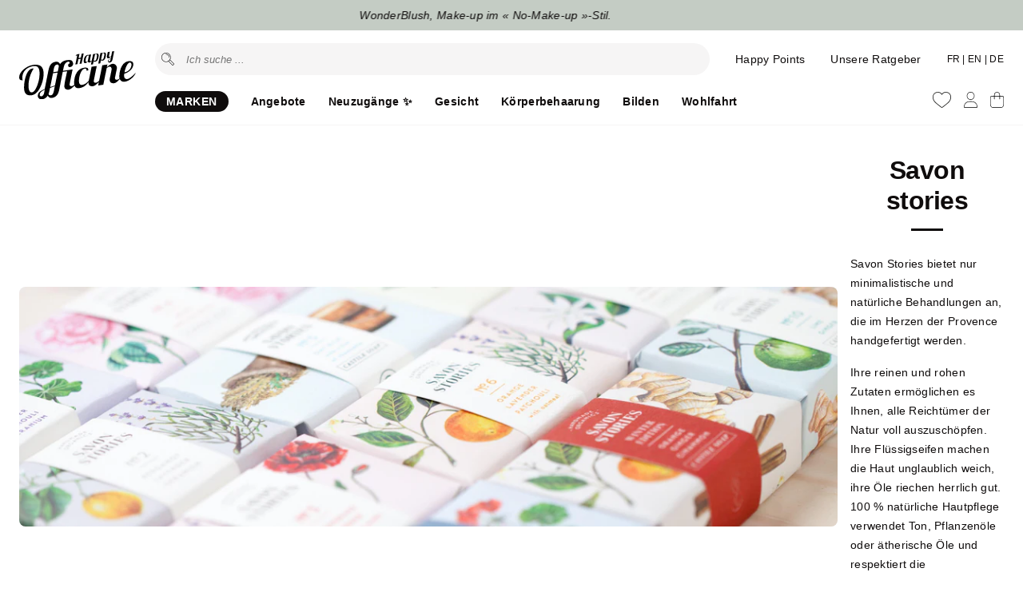

--- FILE ---
content_type: text/html; charset=utf-8
request_url: https://www.happyofficine.ch/de/collections/savon-stories
body_size: 67824
content:
<!doctype html>
<html lang="de">
<head>
    <meta charset="utf-8">
    <meta http-equiv="X-UA-Compatible" content="IE=edge">
    <meta name="viewport" content="width=device-width,initial-scale=1">

    

    <link rel="canonical" href="https://www.happyofficine.ch/de/collections/savon-stories">
    <link rel="preconnect" href="https://cdn.shopify.com" crossorigin>
    <link rel="icon" type="image/png" href="//www.happyofficine.ch/cdn/shop/t/84/assets/favicon.png?v=57388204832112255201767036010" sizes="32x32"> 

    <title>
    
      Savon stories
      
      
        Happy Officine
      
      
    
    </title>

  
    
      <meta name="description" content="Savon Stories bietet nur minimalistische und natürliche Behandlungen an, die im Herzen der Provence handgefertigt werden. Ihre reinen und rohen Zutaten ermöglichen es Ihnen, alle Reichtümer der Natur voll auszuschöpfen. Ihre Flüssigseifen machen die Haut unglaublich weich, ihre Öle riechen herrlich gut. 100 % natürlich">
    


    <meta property="og:site_name" content="Happy Officine">
    <meta property="og:url" content="https://www.happyofficine.ch/de/collections/savon-stories">
    <meta property="og:title" content="Savon stories">
    <meta property="og:type" content="website">
    <meta property="og:description" content="Savon Stories bietet nur minimalistische und natürliche Behandlungen an, die im Herzen der Provence handgefertigt werden. Ihre reinen und rohen Zutaten ermöglichen es Ihnen, alle Reichtümer der Natur voll auszuschöpfen. Ihre Flüssigseifen machen die Haut unglaublich weich, ihre Öle riechen herrlich gut. 100 % natürlich"><meta property="og:image" content="http://www.happyofficine.ch/cdn/shop/collections/savon-stories.jpg?v=1743649401">
      <meta property="og:image:secure_url" content="https://www.happyofficine.ch/cdn/shop/collections/savon-stories.jpg?v=1743649401">
      <meta property="og:image:width" content="7000">
      <meta property="og:image:height" content="2050"><link href="//www.happyofficine.ch/cdn/shop/t/84/assets/style.css?v=151795280299020405341767036010" rel="stylesheet" type="text/css" media="all" />     

         

    <script>window.performance && window.performance.mark && window.performance.mark('shopify.content_for_header.start');</script><meta name="facebook-domain-verification" content="wu5ytquund0pe872we431w6e4ennt8">
<meta id="shopify-digital-wallet" name="shopify-digital-wallet" content="/16792322148/digital_wallets/dialog">
<meta name="shopify-checkout-api-token" content="cbfe72afd869ab196d9669dd1515a4f2">
<meta id="in-context-paypal-metadata" data-shop-id="16792322148" data-venmo-supported="false" data-environment="production" data-locale="de_DE" data-paypal-v4="true" data-currency="CHF">
<link rel="alternate" type="application/atom+xml" title="Feed" href="/de/collections/savon-stories.atom" />
<link rel="alternate" hreflang="x-default" href="https://www.happyofficine.ch/collections/savon-stories">
<link rel="alternate" hreflang="fr" href="https://www.happyofficine.ch/collections/savon-stories">
<link rel="alternate" hreflang="de" href="https://www.happyofficine.ch/de/collections/savon-stories">
<link rel="alternate" hreflang="en" href="https://www.happyofficine.ch/en/collections/savon-stories">
<link rel="alternate" type="application/json+oembed" href="https://www.happyofficine.ch/de/collections/savon-stories.oembed">
<script async="async" src="/checkouts/internal/preloads.js?locale=de-CH"></script>
<script id="shopify-features" type="application/json">{"accessToken":"cbfe72afd869ab196d9669dd1515a4f2","betas":["rich-media-storefront-analytics"],"domain":"www.happyofficine.ch","predictiveSearch":true,"shopId":16792322148,"locale":"de"}</script>
<script>var Shopify = Shopify || {};
Shopify.shop = "seekatho.myshopify.com";
Shopify.locale = "de";
Shopify.currency = {"active":"CHF","rate":"1.0"};
Shopify.country = "CH";
Shopify.theme = {"name":"V5.2.4 - Minus Shop","id":157483434205,"schema_name":"Happy Officine theme","schema_version":"5.0.0","theme_store_id":null,"role":"main"};
Shopify.theme.handle = "null";
Shopify.theme.style = {"id":null,"handle":null};
Shopify.cdnHost = "www.happyofficine.ch/cdn";
Shopify.routes = Shopify.routes || {};
Shopify.routes.root = "/de/";</script>
<script type="module">!function(o){(o.Shopify=o.Shopify||{}).modules=!0}(window);</script>
<script>!function(o){function n(){var o=[];function n(){o.push(Array.prototype.slice.apply(arguments))}return n.q=o,n}var t=o.Shopify=o.Shopify||{};t.loadFeatures=n(),t.autoloadFeatures=n()}(window);</script>
<script id="shop-js-analytics" type="application/json">{"pageType":"collection"}</script>
<script defer="defer" async type="module" src="//www.happyofficine.ch/cdn/shopifycloud/shop-js/modules/v2/client.init-shop-cart-sync_e98Ab_XN.de.esm.js"></script>
<script defer="defer" async type="module" src="//www.happyofficine.ch/cdn/shopifycloud/shop-js/modules/v2/chunk.common_Pcw9EP95.esm.js"></script>
<script defer="defer" async type="module" src="//www.happyofficine.ch/cdn/shopifycloud/shop-js/modules/v2/chunk.modal_CzmY4ZhL.esm.js"></script>
<script type="module">
  await import("//www.happyofficine.ch/cdn/shopifycloud/shop-js/modules/v2/client.init-shop-cart-sync_e98Ab_XN.de.esm.js");
await import("//www.happyofficine.ch/cdn/shopifycloud/shop-js/modules/v2/chunk.common_Pcw9EP95.esm.js");
await import("//www.happyofficine.ch/cdn/shopifycloud/shop-js/modules/v2/chunk.modal_CzmY4ZhL.esm.js");

  window.Shopify.SignInWithShop?.initShopCartSync?.({"fedCMEnabled":true,"windoidEnabled":true});

</script>
<script>(function() {
  var isLoaded = false;
  function asyncLoad() {
    if (isLoaded) return;
    isLoaded = true;
    var urls = ["https:\/\/atlantis.live.zoko.io\/scripts\/main.js?v=v2\u0026shop=seekatho.myshopify.com"];
    for (var i = 0; i < urls.length; i++) {
      var s = document.createElement('script');
      s.type = 'text/javascript';
      s.async = true;
      s.src = urls[i];
      var x = document.getElementsByTagName('script')[0];
      x.parentNode.insertBefore(s, x);
    }
  };
  if(window.attachEvent) {
    window.attachEvent('onload', asyncLoad);
  } else {
    window.addEventListener('load', asyncLoad, false);
  }
})();</script>
<script id="__st">var __st={"a":16792322148,"offset":3600,"reqid":"099da028-47f1-47c2-81d6-aea2b6af736f-1769423146","pageurl":"www.happyofficine.ch\/de\/collections\/savon-stories","u":"0b46ad66d61b","p":"collection","rtyp":"collection","rid":112179708004};</script>
<script>window.ShopifyPaypalV4VisibilityTracking = true;</script>
<script id="captcha-bootstrap">!function(){'use strict';const t='contact',e='account',n='new_comment',o=[[t,t],['blogs',n],['comments',n],[t,'customer']],c=[[e,'customer_login'],[e,'guest_login'],[e,'recover_customer_password'],[e,'create_customer']],r=t=>t.map((([t,e])=>`form[action*='/${t}']:not([data-nocaptcha='true']) input[name='form_type'][value='${e}']`)).join(','),a=t=>()=>t?[...document.querySelectorAll(t)].map((t=>t.form)):[];function s(){const t=[...o],e=r(t);return a(e)}const i='password',u='form_key',d=['recaptcha-v3-token','g-recaptcha-response','h-captcha-response',i],f=()=>{try{return window.sessionStorage}catch{return}},m='__shopify_v',_=t=>t.elements[u];function p(t,e,n=!1){try{const o=window.sessionStorage,c=JSON.parse(o.getItem(e)),{data:r}=function(t){const{data:e,action:n}=t;return t[m]||n?{data:e,action:n}:{data:t,action:n}}(c);for(const[e,n]of Object.entries(r))t.elements[e]&&(t.elements[e].value=n);n&&o.removeItem(e)}catch(o){console.error('form repopulation failed',{error:o})}}const l='form_type',E='cptcha';function T(t){t.dataset[E]=!0}const w=window,h=w.document,L='Shopify',v='ce_forms',y='captcha';let A=!1;((t,e)=>{const n=(g='f06e6c50-85a8-45c8-87d0-21a2b65856fe',I='https://cdn.shopify.com/shopifycloud/storefront-forms-hcaptcha/ce_storefront_forms_captcha_hcaptcha.v1.5.2.iife.js',D={infoText:'Durch hCaptcha geschützt',privacyText:'Datenschutz',termsText:'Allgemeine Geschäftsbedingungen'},(t,e,n)=>{const o=w[L][v],c=o.bindForm;if(c)return c(t,g,e,D).then(n);var r;o.q.push([[t,g,e,D],n]),r=I,A||(h.body.append(Object.assign(h.createElement('script'),{id:'captcha-provider',async:!0,src:r})),A=!0)});var g,I,D;w[L]=w[L]||{},w[L][v]=w[L][v]||{},w[L][v].q=[],w[L][y]=w[L][y]||{},w[L][y].protect=function(t,e){n(t,void 0,e),T(t)},Object.freeze(w[L][y]),function(t,e,n,w,h,L){const[v,y,A,g]=function(t,e,n){const i=e?o:[],u=t?c:[],d=[...i,...u],f=r(d),m=r(i),_=r(d.filter((([t,e])=>n.includes(e))));return[a(f),a(m),a(_),s()]}(w,h,L),I=t=>{const e=t.target;return e instanceof HTMLFormElement?e:e&&e.form},D=t=>v().includes(t);t.addEventListener('submit',(t=>{const e=I(t);if(!e)return;const n=D(e)&&!e.dataset.hcaptchaBound&&!e.dataset.recaptchaBound,o=_(e),c=g().includes(e)&&(!o||!o.value);(n||c)&&t.preventDefault(),c&&!n&&(function(t){try{if(!f())return;!function(t){const e=f();if(!e)return;const n=_(t);if(!n)return;const o=n.value;o&&e.removeItem(o)}(t);const e=Array.from(Array(32),(()=>Math.random().toString(36)[2])).join('');!function(t,e){_(t)||t.append(Object.assign(document.createElement('input'),{type:'hidden',name:u})),t.elements[u].value=e}(t,e),function(t,e){const n=f();if(!n)return;const o=[...t.querySelectorAll(`input[type='${i}']`)].map((({name:t})=>t)),c=[...d,...o],r={};for(const[a,s]of new FormData(t).entries())c.includes(a)||(r[a]=s);n.setItem(e,JSON.stringify({[m]:1,action:t.action,data:r}))}(t,e)}catch(e){console.error('failed to persist form',e)}}(e),e.submit())}));const S=(t,e)=>{t&&!t.dataset[E]&&(n(t,e.some((e=>e===t))),T(t))};for(const o of['focusin','change'])t.addEventListener(o,(t=>{const e=I(t);D(e)&&S(e,y())}));const B=e.get('form_key'),M=e.get(l),P=B&&M;t.addEventListener('DOMContentLoaded',(()=>{const t=y();if(P)for(const e of t)e.elements[l].value===M&&p(e,B);[...new Set([...A(),...v().filter((t=>'true'===t.dataset.shopifyCaptcha))])].forEach((e=>S(e,t)))}))}(h,new URLSearchParams(w.location.search),n,t,e,['guest_login'])})(!1,!0)}();</script>
<script integrity="sha256-4kQ18oKyAcykRKYeNunJcIwy7WH5gtpwJnB7kiuLZ1E=" data-source-attribution="shopify.loadfeatures" defer="defer" src="//www.happyofficine.ch/cdn/shopifycloud/storefront/assets/storefront/load_feature-a0a9edcb.js" crossorigin="anonymous"></script>
<script data-source-attribution="shopify.dynamic_checkout.dynamic.init">var Shopify=Shopify||{};Shopify.PaymentButton=Shopify.PaymentButton||{isStorefrontPortableWallets:!0,init:function(){window.Shopify.PaymentButton.init=function(){};var t=document.createElement("script");t.src="https://www.happyofficine.ch/cdn/shopifycloud/portable-wallets/latest/portable-wallets.de.js",t.type="module",document.head.appendChild(t)}};
</script>
<script data-source-attribution="shopify.dynamic_checkout.buyer_consent">
  function portableWalletsHideBuyerConsent(e){var t=document.getElementById("shopify-buyer-consent"),n=document.getElementById("shopify-subscription-policy-button");t&&n&&(t.classList.add("hidden"),t.setAttribute("aria-hidden","true"),n.removeEventListener("click",e))}function portableWalletsShowBuyerConsent(e){var t=document.getElementById("shopify-buyer-consent"),n=document.getElementById("shopify-subscription-policy-button");t&&n&&(t.classList.remove("hidden"),t.removeAttribute("aria-hidden"),n.addEventListener("click",e))}window.Shopify?.PaymentButton&&(window.Shopify.PaymentButton.hideBuyerConsent=portableWalletsHideBuyerConsent,window.Shopify.PaymentButton.showBuyerConsent=portableWalletsShowBuyerConsent);
</script>
<script data-source-attribution="shopify.dynamic_checkout.cart.bootstrap">document.addEventListener("DOMContentLoaded",(function(){function t(){return document.querySelector("shopify-accelerated-checkout-cart, shopify-accelerated-checkout")}if(t())Shopify.PaymentButton.init();else{new MutationObserver((function(e,n){t()&&(Shopify.PaymentButton.init(),n.disconnect())})).observe(document.body,{childList:!0,subtree:!0})}}));
</script>
<link id="shopify-accelerated-checkout-styles" rel="stylesheet" media="screen" href="https://www.happyofficine.ch/cdn/shopifycloud/portable-wallets/latest/accelerated-checkout-backwards-compat.css" crossorigin="anonymous">
<style id="shopify-accelerated-checkout-cart">
        #shopify-buyer-consent {
  margin-top: 1em;
  display: inline-block;
  width: 100%;
}

#shopify-buyer-consent.hidden {
  display: none;
}

#shopify-subscription-policy-button {
  background: none;
  border: none;
  padding: 0;
  text-decoration: underline;
  font-size: inherit;
  cursor: pointer;
}

#shopify-subscription-policy-button::before {
  box-shadow: none;
}

      </style>

<script>window.performance && window.performance.mark && window.performance.mark('shopify.content_for_header.end');</script>

    

    
    <script>
        var shop_money_format = '<span class=money>{{amount}} CHF</span>';
        var shop_money_without_currency = '<span class=money>{{amount}} CHF</span>';  
        var cid ='0'; 
       
              
          const  cam = false;
            
    </script>   
  
   
    <script id="cookieyes" type="text/javascript" src="https://cdn-cookieyes.com/common/shopify.js"></script>
    <script id="cookieyes" type="text/javascript" src="https://cdn-cookieyes.com/client_data/9596681747b794b6bb2d7085/script.js"></script> 

    <script type="text/javascript">
      (function(c,l,a,r,i,t,y){
          c[a]=c[a]||function(){(c[a].q=c[a].q||[]).push(arguments)};
          t=l.createElement(r);t.async=1;t.src="https://www.clarity.ms/tag/"+i;
          y=l.getElementsByTagName(r)[0];y.parentNode.insertBefore(t,y);
      })(window, document, "clarity", "script", "rcnxbk2qz0");
    </script>

    <!-- Privacy-friendly analytics by Plausible -->
    <script async src="https://plausible.io/js/pa-8-7NjjyMt4Y5eXXX6UgPP.js"></script>
    <script>
      window.plausible=window.plausible||function(){(plausible.q=plausible.q||[]).push(arguments)},plausible.init=plausible.init||function(i){plausible.o=i||{}};
      plausible.init()
    </script>

     
<!-- BEGIN app block: shopify://apps/seowill-redirects/blocks/brokenlink-404/cc7b1996-e567-42d0-8862-356092041863 -->
<script type="text/javascript">
    !function(t){var e={};function r(n){if(e[n])return e[n].exports;var o=e[n]={i:n,l:!1,exports:{}};return t[n].call(o.exports,o,o.exports,r),o.l=!0,o.exports}r.m=t,r.c=e,r.d=function(t,e,n){r.o(t,e)||Object.defineProperty(t,e,{enumerable:!0,get:n})},r.r=function(t){"undefined"!==typeof Symbol&&Symbol.toStringTag&&Object.defineProperty(t,Symbol.toStringTag,{value:"Module"}),Object.defineProperty(t,"__esModule",{value:!0})},r.t=function(t,e){if(1&e&&(t=r(t)),8&e)return t;if(4&e&&"object"===typeof t&&t&&t.__esModule)return t;var n=Object.create(null);if(r.r(n),Object.defineProperty(n,"default",{enumerable:!0,value:t}),2&e&&"string"!=typeof t)for(var o in t)r.d(n,o,function(e){return t[e]}.bind(null,o));return n},r.n=function(t){var e=t&&t.__esModule?function(){return t.default}:function(){return t};return r.d(e,"a",e),e},r.o=function(t,e){return Object.prototype.hasOwnProperty.call(t,e)},r.p="",r(r.s=11)}([function(t,e,r){"use strict";var n=r(2),o=Object.prototype.toString;function i(t){return"[object Array]"===o.call(t)}function a(t){return"undefined"===typeof t}function u(t){return null!==t&&"object"===typeof t}function s(t){return"[object Function]"===o.call(t)}function c(t,e){if(null!==t&&"undefined"!==typeof t)if("object"!==typeof t&&(t=[t]),i(t))for(var r=0,n=t.length;r<n;r++)e.call(null,t[r],r,t);else for(var o in t)Object.prototype.hasOwnProperty.call(t,o)&&e.call(null,t[o],o,t)}t.exports={isArray:i,isArrayBuffer:function(t){return"[object ArrayBuffer]"===o.call(t)},isBuffer:function(t){return null!==t&&!a(t)&&null!==t.constructor&&!a(t.constructor)&&"function"===typeof t.constructor.isBuffer&&t.constructor.isBuffer(t)},isFormData:function(t){return"undefined"!==typeof FormData&&t instanceof FormData},isArrayBufferView:function(t){return"undefined"!==typeof ArrayBuffer&&ArrayBuffer.isView?ArrayBuffer.isView(t):t&&t.buffer&&t.buffer instanceof ArrayBuffer},isString:function(t){return"string"===typeof t},isNumber:function(t){return"number"===typeof t},isObject:u,isUndefined:a,isDate:function(t){return"[object Date]"===o.call(t)},isFile:function(t){return"[object File]"===o.call(t)},isBlob:function(t){return"[object Blob]"===o.call(t)},isFunction:s,isStream:function(t){return u(t)&&s(t.pipe)},isURLSearchParams:function(t){return"undefined"!==typeof URLSearchParams&&t instanceof URLSearchParams},isStandardBrowserEnv:function(){return("undefined"===typeof navigator||"ReactNative"!==navigator.product&&"NativeScript"!==navigator.product&&"NS"!==navigator.product)&&("undefined"!==typeof window&&"undefined"!==typeof document)},forEach:c,merge:function t(){var e={};function r(r,n){"object"===typeof e[n]&&"object"===typeof r?e[n]=t(e[n],r):e[n]=r}for(var n=0,o=arguments.length;n<o;n++)c(arguments[n],r);return e},deepMerge:function t(){var e={};function r(r,n){"object"===typeof e[n]&&"object"===typeof r?e[n]=t(e[n],r):e[n]="object"===typeof r?t({},r):r}for(var n=0,o=arguments.length;n<o;n++)c(arguments[n],r);return e},extend:function(t,e,r){return c(e,(function(e,o){t[o]=r&&"function"===typeof e?n(e,r):e})),t},trim:function(t){return t.replace(/^\s*/,"").replace(/\s*$/,"")}}},function(t,e,r){t.exports=r(12)},function(t,e,r){"use strict";t.exports=function(t,e){return function(){for(var r=new Array(arguments.length),n=0;n<r.length;n++)r[n]=arguments[n];return t.apply(e,r)}}},function(t,e,r){"use strict";var n=r(0);function o(t){return encodeURIComponent(t).replace(/%40/gi,"@").replace(/%3A/gi,":").replace(/%24/g,"$").replace(/%2C/gi,",").replace(/%20/g,"+").replace(/%5B/gi,"[").replace(/%5D/gi,"]")}t.exports=function(t,e,r){if(!e)return t;var i;if(r)i=r(e);else if(n.isURLSearchParams(e))i=e.toString();else{var a=[];n.forEach(e,(function(t,e){null!==t&&"undefined"!==typeof t&&(n.isArray(t)?e+="[]":t=[t],n.forEach(t,(function(t){n.isDate(t)?t=t.toISOString():n.isObject(t)&&(t=JSON.stringify(t)),a.push(o(e)+"="+o(t))})))})),i=a.join("&")}if(i){var u=t.indexOf("#");-1!==u&&(t=t.slice(0,u)),t+=(-1===t.indexOf("?")?"?":"&")+i}return t}},function(t,e,r){"use strict";t.exports=function(t){return!(!t||!t.__CANCEL__)}},function(t,e,r){"use strict";(function(e){var n=r(0),o=r(19),i={"Content-Type":"application/x-www-form-urlencoded"};function a(t,e){!n.isUndefined(t)&&n.isUndefined(t["Content-Type"])&&(t["Content-Type"]=e)}var u={adapter:function(){var t;return("undefined"!==typeof XMLHttpRequest||"undefined"!==typeof e&&"[object process]"===Object.prototype.toString.call(e))&&(t=r(6)),t}(),transformRequest:[function(t,e){return o(e,"Accept"),o(e,"Content-Type"),n.isFormData(t)||n.isArrayBuffer(t)||n.isBuffer(t)||n.isStream(t)||n.isFile(t)||n.isBlob(t)?t:n.isArrayBufferView(t)?t.buffer:n.isURLSearchParams(t)?(a(e,"application/x-www-form-urlencoded;charset=utf-8"),t.toString()):n.isObject(t)?(a(e,"application/json;charset=utf-8"),JSON.stringify(t)):t}],transformResponse:[function(t){if("string"===typeof t)try{t=JSON.parse(t)}catch(e){}return t}],timeout:0,xsrfCookieName:"XSRF-TOKEN",xsrfHeaderName:"X-XSRF-TOKEN",maxContentLength:-1,validateStatus:function(t){return t>=200&&t<300},headers:{common:{Accept:"application/json, text/plain, */*"}}};n.forEach(["delete","get","head"],(function(t){u.headers[t]={}})),n.forEach(["post","put","patch"],(function(t){u.headers[t]=n.merge(i)})),t.exports=u}).call(this,r(18))},function(t,e,r){"use strict";var n=r(0),o=r(20),i=r(3),a=r(22),u=r(25),s=r(26),c=r(7);t.exports=function(t){return new Promise((function(e,f){var l=t.data,p=t.headers;n.isFormData(l)&&delete p["Content-Type"];var h=new XMLHttpRequest;if(t.auth){var d=t.auth.username||"",m=t.auth.password||"";p.Authorization="Basic "+btoa(d+":"+m)}var y=a(t.baseURL,t.url);if(h.open(t.method.toUpperCase(),i(y,t.params,t.paramsSerializer),!0),h.timeout=t.timeout,h.onreadystatechange=function(){if(h&&4===h.readyState&&(0!==h.status||h.responseURL&&0===h.responseURL.indexOf("file:"))){var r="getAllResponseHeaders"in h?u(h.getAllResponseHeaders()):null,n={data:t.responseType&&"text"!==t.responseType?h.response:h.responseText,status:h.status,statusText:h.statusText,headers:r,config:t,request:h};o(e,f,n),h=null}},h.onabort=function(){h&&(f(c("Request aborted",t,"ECONNABORTED",h)),h=null)},h.onerror=function(){f(c("Network Error",t,null,h)),h=null},h.ontimeout=function(){var e="timeout of "+t.timeout+"ms exceeded";t.timeoutErrorMessage&&(e=t.timeoutErrorMessage),f(c(e,t,"ECONNABORTED",h)),h=null},n.isStandardBrowserEnv()){var v=r(27),g=(t.withCredentials||s(y))&&t.xsrfCookieName?v.read(t.xsrfCookieName):void 0;g&&(p[t.xsrfHeaderName]=g)}if("setRequestHeader"in h&&n.forEach(p,(function(t,e){"undefined"===typeof l&&"content-type"===e.toLowerCase()?delete p[e]:h.setRequestHeader(e,t)})),n.isUndefined(t.withCredentials)||(h.withCredentials=!!t.withCredentials),t.responseType)try{h.responseType=t.responseType}catch(w){if("json"!==t.responseType)throw w}"function"===typeof t.onDownloadProgress&&h.addEventListener("progress",t.onDownloadProgress),"function"===typeof t.onUploadProgress&&h.upload&&h.upload.addEventListener("progress",t.onUploadProgress),t.cancelToken&&t.cancelToken.promise.then((function(t){h&&(h.abort(),f(t),h=null)})),void 0===l&&(l=null),h.send(l)}))}},function(t,e,r){"use strict";var n=r(21);t.exports=function(t,e,r,o,i){var a=new Error(t);return n(a,e,r,o,i)}},function(t,e,r){"use strict";var n=r(0);t.exports=function(t,e){e=e||{};var r={},o=["url","method","params","data"],i=["headers","auth","proxy"],a=["baseURL","url","transformRequest","transformResponse","paramsSerializer","timeout","withCredentials","adapter","responseType","xsrfCookieName","xsrfHeaderName","onUploadProgress","onDownloadProgress","maxContentLength","validateStatus","maxRedirects","httpAgent","httpsAgent","cancelToken","socketPath"];n.forEach(o,(function(t){"undefined"!==typeof e[t]&&(r[t]=e[t])})),n.forEach(i,(function(o){n.isObject(e[o])?r[o]=n.deepMerge(t[o],e[o]):"undefined"!==typeof e[o]?r[o]=e[o]:n.isObject(t[o])?r[o]=n.deepMerge(t[o]):"undefined"!==typeof t[o]&&(r[o]=t[o])})),n.forEach(a,(function(n){"undefined"!==typeof e[n]?r[n]=e[n]:"undefined"!==typeof t[n]&&(r[n]=t[n])}));var u=o.concat(i).concat(a),s=Object.keys(e).filter((function(t){return-1===u.indexOf(t)}));return n.forEach(s,(function(n){"undefined"!==typeof e[n]?r[n]=e[n]:"undefined"!==typeof t[n]&&(r[n]=t[n])})),r}},function(t,e,r){"use strict";function n(t){this.message=t}n.prototype.toString=function(){return"Cancel"+(this.message?": "+this.message:"")},n.prototype.__CANCEL__=!0,t.exports=n},function(t,e,r){t.exports=r(13)},function(t,e,r){t.exports=r(30)},function(t,e,r){var n=function(t){"use strict";var e=Object.prototype,r=e.hasOwnProperty,n="function"===typeof Symbol?Symbol:{},o=n.iterator||"@@iterator",i=n.asyncIterator||"@@asyncIterator",a=n.toStringTag||"@@toStringTag";function u(t,e,r){return Object.defineProperty(t,e,{value:r,enumerable:!0,configurable:!0,writable:!0}),t[e]}try{u({},"")}catch(S){u=function(t,e,r){return t[e]=r}}function s(t,e,r,n){var o=e&&e.prototype instanceof l?e:l,i=Object.create(o.prototype),a=new L(n||[]);return i._invoke=function(t,e,r){var n="suspendedStart";return function(o,i){if("executing"===n)throw new Error("Generator is already running");if("completed"===n){if("throw"===o)throw i;return j()}for(r.method=o,r.arg=i;;){var a=r.delegate;if(a){var u=x(a,r);if(u){if(u===f)continue;return u}}if("next"===r.method)r.sent=r._sent=r.arg;else if("throw"===r.method){if("suspendedStart"===n)throw n="completed",r.arg;r.dispatchException(r.arg)}else"return"===r.method&&r.abrupt("return",r.arg);n="executing";var s=c(t,e,r);if("normal"===s.type){if(n=r.done?"completed":"suspendedYield",s.arg===f)continue;return{value:s.arg,done:r.done}}"throw"===s.type&&(n="completed",r.method="throw",r.arg=s.arg)}}}(t,r,a),i}function c(t,e,r){try{return{type:"normal",arg:t.call(e,r)}}catch(S){return{type:"throw",arg:S}}}t.wrap=s;var f={};function l(){}function p(){}function h(){}var d={};d[o]=function(){return this};var m=Object.getPrototypeOf,y=m&&m(m(T([])));y&&y!==e&&r.call(y,o)&&(d=y);var v=h.prototype=l.prototype=Object.create(d);function g(t){["next","throw","return"].forEach((function(e){u(t,e,(function(t){return this._invoke(e,t)}))}))}function w(t,e){var n;this._invoke=function(o,i){function a(){return new e((function(n,a){!function n(o,i,a,u){var s=c(t[o],t,i);if("throw"!==s.type){var f=s.arg,l=f.value;return l&&"object"===typeof l&&r.call(l,"__await")?e.resolve(l.__await).then((function(t){n("next",t,a,u)}),(function(t){n("throw",t,a,u)})):e.resolve(l).then((function(t){f.value=t,a(f)}),(function(t){return n("throw",t,a,u)}))}u(s.arg)}(o,i,n,a)}))}return n=n?n.then(a,a):a()}}function x(t,e){var r=t.iterator[e.method];if(void 0===r){if(e.delegate=null,"throw"===e.method){if(t.iterator.return&&(e.method="return",e.arg=void 0,x(t,e),"throw"===e.method))return f;e.method="throw",e.arg=new TypeError("The iterator does not provide a 'throw' method")}return f}var n=c(r,t.iterator,e.arg);if("throw"===n.type)return e.method="throw",e.arg=n.arg,e.delegate=null,f;var o=n.arg;return o?o.done?(e[t.resultName]=o.value,e.next=t.nextLoc,"return"!==e.method&&(e.method="next",e.arg=void 0),e.delegate=null,f):o:(e.method="throw",e.arg=new TypeError("iterator result is not an object"),e.delegate=null,f)}function b(t){var e={tryLoc:t[0]};1 in t&&(e.catchLoc=t[1]),2 in t&&(e.finallyLoc=t[2],e.afterLoc=t[3]),this.tryEntries.push(e)}function E(t){var e=t.completion||{};e.type="normal",delete e.arg,t.completion=e}function L(t){this.tryEntries=[{tryLoc:"root"}],t.forEach(b,this),this.reset(!0)}function T(t){if(t){var e=t[o];if(e)return e.call(t);if("function"===typeof t.next)return t;if(!isNaN(t.length)){var n=-1,i=function e(){for(;++n<t.length;)if(r.call(t,n))return e.value=t[n],e.done=!1,e;return e.value=void 0,e.done=!0,e};return i.next=i}}return{next:j}}function j(){return{value:void 0,done:!0}}return p.prototype=v.constructor=h,h.constructor=p,p.displayName=u(h,a,"GeneratorFunction"),t.isGeneratorFunction=function(t){var e="function"===typeof t&&t.constructor;return!!e&&(e===p||"GeneratorFunction"===(e.displayName||e.name))},t.mark=function(t){return Object.setPrototypeOf?Object.setPrototypeOf(t,h):(t.__proto__=h,u(t,a,"GeneratorFunction")),t.prototype=Object.create(v),t},t.awrap=function(t){return{__await:t}},g(w.prototype),w.prototype[i]=function(){return this},t.AsyncIterator=w,t.async=function(e,r,n,o,i){void 0===i&&(i=Promise);var a=new w(s(e,r,n,o),i);return t.isGeneratorFunction(r)?a:a.next().then((function(t){return t.done?t.value:a.next()}))},g(v),u(v,a,"Generator"),v[o]=function(){return this},v.toString=function(){return"[object Generator]"},t.keys=function(t){var e=[];for(var r in t)e.push(r);return e.reverse(),function r(){for(;e.length;){var n=e.pop();if(n in t)return r.value=n,r.done=!1,r}return r.done=!0,r}},t.values=T,L.prototype={constructor:L,reset:function(t){if(this.prev=0,this.next=0,this.sent=this._sent=void 0,this.done=!1,this.delegate=null,this.method="next",this.arg=void 0,this.tryEntries.forEach(E),!t)for(var e in this)"t"===e.charAt(0)&&r.call(this,e)&&!isNaN(+e.slice(1))&&(this[e]=void 0)},stop:function(){this.done=!0;var t=this.tryEntries[0].completion;if("throw"===t.type)throw t.arg;return this.rval},dispatchException:function(t){if(this.done)throw t;var e=this;function n(r,n){return a.type="throw",a.arg=t,e.next=r,n&&(e.method="next",e.arg=void 0),!!n}for(var o=this.tryEntries.length-1;o>=0;--o){var i=this.tryEntries[o],a=i.completion;if("root"===i.tryLoc)return n("end");if(i.tryLoc<=this.prev){var u=r.call(i,"catchLoc"),s=r.call(i,"finallyLoc");if(u&&s){if(this.prev<i.catchLoc)return n(i.catchLoc,!0);if(this.prev<i.finallyLoc)return n(i.finallyLoc)}else if(u){if(this.prev<i.catchLoc)return n(i.catchLoc,!0)}else{if(!s)throw new Error("try statement without catch or finally");if(this.prev<i.finallyLoc)return n(i.finallyLoc)}}}},abrupt:function(t,e){for(var n=this.tryEntries.length-1;n>=0;--n){var o=this.tryEntries[n];if(o.tryLoc<=this.prev&&r.call(o,"finallyLoc")&&this.prev<o.finallyLoc){var i=o;break}}i&&("break"===t||"continue"===t)&&i.tryLoc<=e&&e<=i.finallyLoc&&(i=null);var a=i?i.completion:{};return a.type=t,a.arg=e,i?(this.method="next",this.next=i.finallyLoc,f):this.complete(a)},complete:function(t,e){if("throw"===t.type)throw t.arg;return"break"===t.type||"continue"===t.type?this.next=t.arg:"return"===t.type?(this.rval=this.arg=t.arg,this.method="return",this.next="end"):"normal"===t.type&&e&&(this.next=e),f},finish:function(t){for(var e=this.tryEntries.length-1;e>=0;--e){var r=this.tryEntries[e];if(r.finallyLoc===t)return this.complete(r.completion,r.afterLoc),E(r),f}},catch:function(t){for(var e=this.tryEntries.length-1;e>=0;--e){var r=this.tryEntries[e];if(r.tryLoc===t){var n=r.completion;if("throw"===n.type){var o=n.arg;E(r)}return o}}throw new Error("illegal catch attempt")},delegateYield:function(t,e,r){return this.delegate={iterator:T(t),resultName:e,nextLoc:r},"next"===this.method&&(this.arg=void 0),f}},t}(t.exports);try{regeneratorRuntime=n}catch(o){Function("r","regeneratorRuntime = r")(n)}},function(t,e,r){"use strict";var n=r(0),o=r(2),i=r(14),a=r(8);function u(t){var e=new i(t),r=o(i.prototype.request,e);return n.extend(r,i.prototype,e),n.extend(r,e),r}var s=u(r(5));s.Axios=i,s.create=function(t){return u(a(s.defaults,t))},s.Cancel=r(9),s.CancelToken=r(28),s.isCancel=r(4),s.all=function(t){return Promise.all(t)},s.spread=r(29),t.exports=s,t.exports.default=s},function(t,e,r){"use strict";var n=r(0),o=r(3),i=r(15),a=r(16),u=r(8);function s(t){this.defaults=t,this.interceptors={request:new i,response:new i}}s.prototype.request=function(t){"string"===typeof t?(t=arguments[1]||{}).url=arguments[0]:t=t||{},(t=u(this.defaults,t)).method?t.method=t.method.toLowerCase():this.defaults.method?t.method=this.defaults.method.toLowerCase():t.method="get";var e=[a,void 0],r=Promise.resolve(t);for(this.interceptors.request.forEach((function(t){e.unshift(t.fulfilled,t.rejected)})),this.interceptors.response.forEach((function(t){e.push(t.fulfilled,t.rejected)}));e.length;)r=r.then(e.shift(),e.shift());return r},s.prototype.getUri=function(t){return t=u(this.defaults,t),o(t.url,t.params,t.paramsSerializer).replace(/^\?/,"")},n.forEach(["delete","get","head","options"],(function(t){s.prototype[t]=function(e,r){return this.request(n.merge(r||{},{method:t,url:e}))}})),n.forEach(["post","put","patch"],(function(t){s.prototype[t]=function(e,r,o){return this.request(n.merge(o||{},{method:t,url:e,data:r}))}})),t.exports=s},function(t,e,r){"use strict";var n=r(0);function o(){this.handlers=[]}o.prototype.use=function(t,e){return this.handlers.push({fulfilled:t,rejected:e}),this.handlers.length-1},o.prototype.eject=function(t){this.handlers[t]&&(this.handlers[t]=null)},o.prototype.forEach=function(t){n.forEach(this.handlers,(function(e){null!==e&&t(e)}))},t.exports=o},function(t,e,r){"use strict";var n=r(0),o=r(17),i=r(4),a=r(5);function u(t){t.cancelToken&&t.cancelToken.throwIfRequested()}t.exports=function(t){return u(t),t.headers=t.headers||{},t.data=o(t.data,t.headers,t.transformRequest),t.headers=n.merge(t.headers.common||{},t.headers[t.method]||{},t.headers),n.forEach(["delete","get","head","post","put","patch","common"],(function(e){delete t.headers[e]})),(t.adapter||a.adapter)(t).then((function(e){return u(t),e.data=o(e.data,e.headers,t.transformResponse),e}),(function(e){return i(e)||(u(t),e&&e.response&&(e.response.data=o(e.response.data,e.response.headers,t.transformResponse))),Promise.reject(e)}))}},function(t,e,r){"use strict";var n=r(0);t.exports=function(t,e,r){return n.forEach(r,(function(r){t=r(t,e)})),t}},function(t,e){var r,n,o=t.exports={};function i(){throw new Error("setTimeout has not been defined")}function a(){throw new Error("clearTimeout has not been defined")}function u(t){if(r===setTimeout)return setTimeout(t,0);if((r===i||!r)&&setTimeout)return r=setTimeout,setTimeout(t,0);try{return r(t,0)}catch(e){try{return r.call(null,t,0)}catch(e){return r.call(this,t,0)}}}!function(){try{r="function"===typeof setTimeout?setTimeout:i}catch(t){r=i}try{n="function"===typeof clearTimeout?clearTimeout:a}catch(t){n=a}}();var s,c=[],f=!1,l=-1;function p(){f&&s&&(f=!1,s.length?c=s.concat(c):l=-1,c.length&&h())}function h(){if(!f){var t=u(p);f=!0;for(var e=c.length;e;){for(s=c,c=[];++l<e;)s&&s[l].run();l=-1,e=c.length}s=null,f=!1,function(t){if(n===clearTimeout)return clearTimeout(t);if((n===a||!n)&&clearTimeout)return n=clearTimeout,clearTimeout(t);try{n(t)}catch(e){try{return n.call(null,t)}catch(e){return n.call(this,t)}}}(t)}}function d(t,e){this.fun=t,this.array=e}function m(){}o.nextTick=function(t){var e=new Array(arguments.length-1);if(arguments.length>1)for(var r=1;r<arguments.length;r++)e[r-1]=arguments[r];c.push(new d(t,e)),1!==c.length||f||u(h)},d.prototype.run=function(){this.fun.apply(null,this.array)},o.title="browser",o.browser=!0,o.env={},o.argv=[],o.version="",o.versions={},o.on=m,o.addListener=m,o.once=m,o.off=m,o.removeListener=m,o.removeAllListeners=m,o.emit=m,o.prependListener=m,o.prependOnceListener=m,o.listeners=function(t){return[]},o.binding=function(t){throw new Error("process.binding is not supported")},o.cwd=function(){return"/"},o.chdir=function(t){throw new Error("process.chdir is not supported")},o.umask=function(){return 0}},function(t,e,r){"use strict";var n=r(0);t.exports=function(t,e){n.forEach(t,(function(r,n){n!==e&&n.toUpperCase()===e.toUpperCase()&&(t[e]=r,delete t[n])}))}},function(t,e,r){"use strict";var n=r(7);t.exports=function(t,e,r){var o=r.config.validateStatus;!o||o(r.status)?t(r):e(n("Request failed with status code "+r.status,r.config,null,r.request,r))}},function(t,e,r){"use strict";t.exports=function(t,e,r,n,o){return t.config=e,r&&(t.code=r),t.request=n,t.response=o,t.isAxiosError=!0,t.toJSON=function(){return{message:this.message,name:this.name,description:this.description,number:this.number,fileName:this.fileName,lineNumber:this.lineNumber,columnNumber:this.columnNumber,stack:this.stack,config:this.config,code:this.code}},t}},function(t,e,r){"use strict";var n=r(23),o=r(24);t.exports=function(t,e){return t&&!n(e)?o(t,e):e}},function(t,e,r){"use strict";t.exports=function(t){return/^([a-z][a-z\d\+\-\.]*:)?\/\//i.test(t)}},function(t,e,r){"use strict";t.exports=function(t,e){return e?t.replace(/\/+$/,"")+"/"+e.replace(/^\/+/,""):t}},function(t,e,r){"use strict";var n=r(0),o=["age","authorization","content-length","content-type","etag","expires","from","host","if-modified-since","if-unmodified-since","last-modified","location","max-forwards","proxy-authorization","referer","retry-after","user-agent"];t.exports=function(t){var e,r,i,a={};return t?(n.forEach(t.split("\n"),(function(t){if(i=t.indexOf(":"),e=n.trim(t.substr(0,i)).toLowerCase(),r=n.trim(t.substr(i+1)),e){if(a[e]&&o.indexOf(e)>=0)return;a[e]="set-cookie"===e?(a[e]?a[e]:[]).concat([r]):a[e]?a[e]+", "+r:r}})),a):a}},function(t,e,r){"use strict";var n=r(0);t.exports=n.isStandardBrowserEnv()?function(){var t,e=/(msie|trident)/i.test(navigator.userAgent),r=document.createElement("a");function o(t){var n=t;return e&&(r.setAttribute("href",n),n=r.href),r.setAttribute("href",n),{href:r.href,protocol:r.protocol?r.protocol.replace(/:$/,""):"",host:r.host,search:r.search?r.search.replace(/^\?/,""):"",hash:r.hash?r.hash.replace(/^#/,""):"",hostname:r.hostname,port:r.port,pathname:"/"===r.pathname.charAt(0)?r.pathname:"/"+r.pathname}}return t=o(window.location.href),function(e){var r=n.isString(e)?o(e):e;return r.protocol===t.protocol&&r.host===t.host}}():function(){return!0}},function(t,e,r){"use strict";var n=r(0);t.exports=n.isStandardBrowserEnv()?{write:function(t,e,r,o,i,a){var u=[];u.push(t+"="+encodeURIComponent(e)),n.isNumber(r)&&u.push("expires="+new Date(r).toGMTString()),n.isString(o)&&u.push("path="+o),n.isString(i)&&u.push("domain="+i),!0===a&&u.push("secure"),document.cookie=u.join("; ")},read:function(t){var e=document.cookie.match(new RegExp("(^|;\\s*)("+t+")=([^;]*)"));return e?decodeURIComponent(e[3]):null},remove:function(t){this.write(t,"",Date.now()-864e5)}}:{write:function(){},read:function(){return null},remove:function(){}}},function(t,e,r){"use strict";var n=r(9);function o(t){if("function"!==typeof t)throw new TypeError("executor must be a function.");var e;this.promise=new Promise((function(t){e=t}));var r=this;t((function(t){r.reason||(r.reason=new n(t),e(r.reason))}))}o.prototype.throwIfRequested=function(){if(this.reason)throw this.reason},o.source=function(){var t;return{token:new o((function(e){t=e})),cancel:t}},t.exports=o},function(t,e,r){"use strict";t.exports=function(t){return function(e){return t.apply(null,e)}}},function(t,e,r){"use strict";r.r(e);var n=r(1),o=r.n(n);function i(t,e,r,n,o,i,a){try{var u=t[i](a),s=u.value}catch(c){return void r(c)}u.done?e(s):Promise.resolve(s).then(n,o)}function a(t){return function(){var e=this,r=arguments;return new Promise((function(n,o){var a=t.apply(e,r);function u(t){i(a,n,o,u,s,"next",t)}function s(t){i(a,n,o,u,s,"throw",t)}u(void 0)}))}}var u=r(10),s=r.n(u);var c=function(t){return function(t){var e=arguments.length>1&&void 0!==arguments[1]?arguments[1]:{},r=arguments.length>2&&void 0!==arguments[2]?arguments[2]:"GET";return r=r.toUpperCase(),new Promise((function(n){var o;"GET"===r&&(o=s.a.get(t,{params:e})),o.then((function(t){n(t.data)}))}))}("https://api-brokenlinkmanager.seoant.com/api/v1/receive_id",t,"GET")};function f(){return(f=a(o.a.mark((function t(e,r,n){var i;return o.a.wrap((function(t){for(;;)switch(t.prev=t.next){case 0:return i={shop:e,code:r,gbaid:n},t.next=3,c(i);case 3:t.sent;case 4:case"end":return t.stop()}}),t)})))).apply(this,arguments)}var l=window.location.href;if(-1!=l.indexOf("gbaid")){var p=l.split("gbaid");if(void 0!=p[1]){var h=window.location.pathname+window.location.search;window.history.pushState({},0,h),function(t,e,r){f.apply(this,arguments)}("seekatho.myshopify.com","",p[1])}}}]);
</script><!-- END app block --><!-- BEGIN app block: shopify://apps/klaviyo-email-marketing-sms/blocks/klaviyo-onsite-embed/2632fe16-c075-4321-a88b-50b567f42507 -->












  <script async src="https://static.klaviyo.com/onsite/js/PKBVCe/klaviyo.js?company_id=PKBVCe"></script>
  <script>!function(){if(!window.klaviyo){window._klOnsite=window._klOnsite||[];try{window.klaviyo=new Proxy({},{get:function(n,i){return"push"===i?function(){var n;(n=window._klOnsite).push.apply(n,arguments)}:function(){for(var n=arguments.length,o=new Array(n),w=0;w<n;w++)o[w]=arguments[w];var t="function"==typeof o[o.length-1]?o.pop():void 0,e=new Promise((function(n){window._klOnsite.push([i].concat(o,[function(i){t&&t(i),n(i)}]))}));return e}}})}catch(n){window.klaviyo=window.klaviyo||[],window.klaviyo.push=function(){var n;(n=window._klOnsite).push.apply(n,arguments)}}}}();</script>

  




  <script>
    window.klaviyoReviewsProductDesignMode = false
  </script>







<!-- END app block --><!-- BEGIN app block: shopify://apps/judge-me-reviews/blocks/judgeme_core/61ccd3b1-a9f2-4160-9fe9-4fec8413e5d8 --><!-- Start of Judge.me Core -->






<link rel="dns-prefetch" href="https://cdnwidget.judge.me">
<link rel="dns-prefetch" href="https://cdn.judge.me">
<link rel="dns-prefetch" href="https://cdn1.judge.me">
<link rel="dns-prefetch" href="https://api.judge.me">

<script data-cfasync='false' class='jdgm-settings-script'>window.jdgmSettings={"pagination":5,"disable_web_reviews":false,"badge_no_review_text":"Keine Bewertungen","badge_n_reviews_text":"{{ n }} Bewertung/Bewertungen","badge_star_color":"#0f0c0c","hide_badge_preview_if_no_reviews":true,"badge_hide_text":true,"enforce_center_preview_badge":false,"widget_title":"Kundenbewertungen","widget_open_form_text":"Bewertung schreiben","widget_close_form_text":"Bewertung abbrechen","widget_refresh_page_text":"Seite aktualisieren","widget_summary_text":"Basierend auf {{ number_of_reviews }} Bewertung/Bewertungen","widget_no_review_text":"Schreiben Sie die erste Bewertung","widget_name_field_text":"Anzeigename","widget_verified_name_field_text":"Verifizierter Name (öffentlich)","widget_name_placeholder_text":"Anzeigename","widget_required_field_error_text":"Dieses Feld ist erforderlich.","widget_email_field_text":"E-Mail-Adresse","widget_verified_email_field_text":"Verifizierte E-Mail (privat, kann nicht bearbeitet werden)","widget_email_placeholder_text":"Ihre E-Mail-Adresse","widget_email_field_error_text":"Bitte geben Sie eine gültige E-Mail-Adresse ein.","widget_rating_field_text":"Bewertung","widget_review_title_field_text":"Bewertungstitel","widget_review_title_placeholder_text":"Geben Sie Ihrer Bewertung einen Titel","widget_review_body_field_text":"Bewertungsinhalt","widget_review_body_placeholder_text":"Beginnen Sie hier zu schreiben...","widget_pictures_field_text":"Bild/Video (optional)","widget_submit_review_text":"Bewertung abschicken","widget_submit_verified_review_text":"Verifizierte Bewertung abschicken","widget_submit_success_msg_with_auto_publish":"Vielen Dank! Bitte aktualisieren Sie die Seite in wenigen Momenten, um Ihre Bewertung zu sehen. Sie können Ihre Bewertung entfernen oder bearbeiten, indem Sie sich bei \u003ca href='https://judge.me/login' target='_blank' rel='nofollow noopener'\u003eJudge.me\u003c/a\u003e anmelden","widget_submit_success_msg_no_auto_publish":"Vielen Dank! Ihre Bewertung wird veröffentlicht, sobald sie vom Shop-Administrator genehmigt wurde. Sie können Ihre Bewertung entfernen oder bearbeiten, indem Sie sich bei \u003ca href='https://judge.me/login' target='_blank' rel='nofollow noopener'\u003eJudge.me\u003c/a\u003e anmelden","widget_show_default_reviews_out_of_total_text":"Es werden {{ n_reviews_shown }} von {{ n_reviews }} Bewertungen angezeigt.","widget_show_all_link_text":"Alle anzeigen","widget_show_less_link_text":"Weniger anzeigen","widget_author_said_text":"{{ reviewer_name }} sagte:","widget_days_text":"vor {{ n }} Tag/Tagen","widget_weeks_text":"vor {{ n }} Woche/Wochen","widget_months_text":"vor {{ n }} Monat/Monaten","widget_years_text":"vor {{ n }} Jahr/Jahren","widget_yesterday_text":"Gestern","widget_today_text":"Heute","widget_replied_text":"\u003e\u003e {{ shop_name }} antwortete:","widget_read_more_text":"Mehr lesen","widget_reviewer_name_as_initial":"","widget_rating_filter_color":"#000000","widget_rating_filter_see_all_text":"Alle Bewertungen anzeigen","widget_sorting_most_recent_text":"Neueste","widget_sorting_highest_rating_text":"Höchste Bewertung","widget_sorting_lowest_rating_text":"Niedrigste Bewertung","widget_sorting_with_pictures_text":"Nur Bilder","widget_sorting_most_helpful_text":"Hilfreichste","widget_open_question_form_text":"Eine Frage stellen","widget_reviews_subtab_text":"Bewertungen","widget_questions_subtab_text":"Fragen","widget_question_label_text":"Frage","widget_answer_label_text":"Antwort","widget_question_placeholder_text":"Schreiben Sie hier Ihre Frage","widget_submit_question_text":"Frage absenden","widget_question_submit_success_text":"Vielen Dank für Ihre Frage! Wir werden Sie benachrichtigen, sobald sie beantwortet wird.","widget_star_color":"#0f0c0c","verified_badge_text":"Verifiziert","verified_badge_bg_color":"","verified_badge_text_color":"","verified_badge_placement":"left-of-reviewer-name","widget_review_max_height":"","widget_hide_border":true,"widget_social_share":false,"widget_thumb":false,"widget_review_location_show":false,"widget_location_format":"city_only","all_reviews_include_out_of_store_products":true,"all_reviews_out_of_store_text":"(außerhalb des Shops)","all_reviews_pagination":100,"all_reviews_product_name_prefix_text":"über","enable_review_pictures":false,"enable_question_anwser":true,"widget_theme":"","review_date_format":"dd/mm/yy","default_sort_method":"most-recent","widget_product_reviews_subtab_text":"Produktbewertungen","widget_shop_reviews_subtab_text":"Shop-Bewertungen","widget_other_products_reviews_text":"Bewertungen für andere Produkte","widget_store_reviews_subtab_text":"Shop-Bewertungen","widget_no_store_reviews_text":"Dieser Shop hat noch keine Bewertungen erhalten","widget_web_restriction_product_reviews_text":"Dieses Produkt hat noch keine Bewertungen erhalten","widget_no_items_text":"Keine Elemente gefunden","widget_show_more_text":"Mehr anzeigen","widget_write_a_store_review_text":"Shop-Bewertung schreiben","widget_other_languages_heading":"Bewertungen in anderen Sprachen","widget_translate_review_text":"Bewertung übersetzen nach {{ language }}","widget_translating_review_text":"Übersetzung läuft...","widget_show_original_translation_text":"Original anzeigen ({{ language }})","widget_translate_review_failed_text":"Bewertung konnte nicht übersetzt werden.","widget_translate_review_retry_text":"Erneut versuchen","widget_translate_review_try_again_later_text":"Versuchen Sie es später noch einmal","show_product_url_for_grouped_product":false,"widget_sorting_pictures_first_text":"Bilder zuerst","show_pictures_on_all_rev_page_mobile":false,"show_pictures_on_all_rev_page_desktop":false,"floating_tab_hide_mobile_install_preference":false,"floating_tab_button_name":"★ Bewertungen","floating_tab_title":"Lassen Sie Kunden für uns sprechen","floating_tab_button_color":"","floating_tab_button_background_color":"","floating_tab_url":"","floating_tab_url_enabled":false,"floating_tab_tab_style":"text","all_reviews_text_badge_text":"Kunden bewerten uns mit {{ shop.metafields.judgeme.all_reviews_rating | round: 1 }}/5 basierend auf {{ shop.metafields.judgeme.all_reviews_count }} Bewertungen.","all_reviews_text_badge_text_branded_style":"{{ shop.metafields.judgeme.all_reviews_rating | round: 1 }} von 5 Sternen basierend auf {{ shop.metafields.judgeme.all_reviews_count }} Bewertungen","is_all_reviews_text_badge_a_link":false,"show_stars_for_all_reviews_text_badge":false,"all_reviews_text_badge_url":"","all_reviews_text_style":"text","all_reviews_text_color_style":"judgeme_brand_color","all_reviews_text_color":"#108474","all_reviews_text_show_jm_brand":true,"featured_carousel_show_header":false,"featured_carousel_title":"Lassen Sie Kunden für uns sprechen","testimonials_carousel_title":"Kunden sagen uns","videos_carousel_title":"Echte Kunden-Geschichten","cards_carousel_title":"Kunden sagen uns","featured_carousel_count_text":"aus {{ n }} Bewertungen","featured_carousel_add_link_to_all_reviews_page":false,"featured_carousel_url":"","featured_carousel_show_images":false,"featured_carousel_autoslide_interval":5,"featured_carousel_arrows_on_the_sides":false,"featured_carousel_height":150,"featured_carousel_width":100,"featured_carousel_image_size":0,"featured_carousel_image_height":250,"featured_carousel_arrow_color":"#eeeeee","verified_count_badge_style":"vintage","verified_count_badge_orientation":"horizontal","verified_count_badge_color_style":"judgeme_brand_color","verified_count_badge_color":"#108474","is_verified_count_badge_a_link":false,"verified_count_badge_url":"","verified_count_badge_show_jm_brand":true,"widget_rating_preset_default":5,"widget_first_sub_tab":"product-reviews","widget_show_histogram":false,"widget_histogram_use_custom_color":true,"widget_pagination_use_custom_color":true,"widget_star_use_custom_color":true,"widget_verified_badge_use_custom_color":false,"widget_write_review_use_custom_color":false,"picture_reminder_submit_button":"Bilder hochladen","enable_review_videos":false,"mute_video_by_default":false,"widget_sorting_videos_first_text":"Videos zuerst","widget_review_pending_text":"Ausstehend","featured_carousel_items_for_large_screen":4,"social_share_options_order":"Facebook,Twitter","remove_microdata_snippet":false,"disable_json_ld":false,"enable_json_ld_products":false,"preview_badge_show_question_text":false,"preview_badge_no_question_text":"Keine Fragen","preview_badge_n_question_text":"{{ number_of_questions }} Frage/Fragen","qa_badge_show_icon":false,"qa_badge_position":"below","remove_judgeme_branding":true,"widget_add_search_bar":false,"widget_search_bar_placeholder":"Suchen","widget_sorting_verified_only_text":"Nur verifizierte","featured_carousel_theme":"default","featured_carousel_show_rating":true,"featured_carousel_show_title":true,"featured_carousel_show_body":true,"featured_carousel_show_date":true,"featured_carousel_show_reviewer":true,"featured_carousel_show_product":true,"featured_carousel_header_background_color":"#108474","featured_carousel_header_text_color":"#ffffff","featured_carousel_name_product_separator":"reviewed","featured_carousel_full_star_background":"#000000","featured_carousel_empty_star_background":"#dadada","featured_carousel_vertical_theme_background":"#f9fafb","featured_carousel_verified_badge_enable":false,"featured_carousel_verified_badge_color":"#108474","featured_carousel_border_style":"round","featured_carousel_review_line_length_limit":3,"featured_carousel_more_reviews_button_text":"Mehr Bewertungen lesen","featured_carousel_view_product_button_text":"Produkt ansehen","all_reviews_page_load_reviews_on":"scroll","all_reviews_page_load_more_text":"Mehr Bewertungen laden","disable_fb_tab_reviews":false,"enable_ajax_cdn_cache":false,"widget_public_name_text":"wird öffentlich angezeigt wie","default_reviewer_name":"John Smith","default_reviewer_name_has_non_latin":true,"widget_reviewer_anonymous":"Anonym","medals_widget_title":"Judge.me Bewertungsmedaillen","medals_widget_background_color":"#f9fafb","medals_widget_position":"footer_all_pages","medals_widget_border_color":"#f9fafb","medals_widget_verified_text_position":"left","medals_widget_use_monochromatic_version":false,"medals_widget_elements_color":"#108474","show_reviewer_avatar":true,"widget_invalid_yt_video_url_error_text":"Keine YouTube-Video-URL","widget_max_length_field_error_text":"Bitte geben Sie nicht mehr als {0} Zeichen ein.","widget_show_country_flag":false,"widget_show_collected_via_shop_app":true,"widget_verified_by_shop_badge_style":"light","widget_verified_by_shop_text":"Verifiziert vom Shop","widget_show_photo_gallery":false,"widget_load_with_code_splitting":true,"widget_ugc_install_preference":false,"widget_ugc_title":"Von uns hergestellt, von Ihnen geteilt","widget_ugc_subtitle":"Markieren Sie uns, um Ihr Bild auf unserer Seite zu sehen","widget_ugc_arrows_color":"#ffffff","widget_ugc_primary_button_text":"Jetzt kaufen","widget_ugc_primary_button_background_color":"#108474","widget_ugc_primary_button_text_color":"#ffffff","widget_ugc_primary_button_border_width":"0","widget_ugc_primary_button_border_style":"none","widget_ugc_primary_button_border_color":"#108474","widget_ugc_primary_button_border_radius":"25","widget_ugc_secondary_button_text":"Mehr laden","widget_ugc_secondary_button_background_color":"#ffffff","widget_ugc_secondary_button_text_color":"#108474","widget_ugc_secondary_button_border_width":"2","widget_ugc_secondary_button_border_style":"solid","widget_ugc_secondary_button_border_color":"#108474","widget_ugc_secondary_button_border_radius":"25","widget_ugc_reviews_button_text":"Bewertungen ansehen","widget_ugc_reviews_button_background_color":"#ffffff","widget_ugc_reviews_button_text_color":"#108474","widget_ugc_reviews_button_border_width":"2","widget_ugc_reviews_button_border_style":"solid","widget_ugc_reviews_button_border_color":"#108474","widget_ugc_reviews_button_border_radius":"25","widget_ugc_reviews_button_link_to":"judgeme-reviews-page","widget_ugc_show_post_date":true,"widget_ugc_max_width":"800","widget_rating_metafield_value_type":true,"widget_primary_color":"#0f0c0c","widget_enable_secondary_color":false,"widget_secondary_color":"#edf5f5","widget_summary_average_rating_text":"{{ average_rating }} von 5","widget_media_grid_title":"Kundenfotos \u0026 -videos","widget_media_grid_see_more_text":"Mehr sehen","widget_round_style":false,"widget_show_product_medals":false,"widget_verified_by_judgeme_text":"Verifiziert von Judge.me","widget_show_store_medals":true,"widget_verified_by_judgeme_text_in_store_medals":"Verifiziert von Judge.me","widget_media_field_exceed_quantity_message":"Entschuldigung, wir können nur {{ max_media }} für eine Bewertung akzeptieren.","widget_media_field_exceed_limit_message":"{{ file_name }} ist zu groß, bitte wählen Sie ein {{ media_type }} kleiner als {{ size_limit }}MB.","widget_review_submitted_text":"Bewertung abgesendet!","widget_question_submitted_text":"Frage abgesendet!","widget_close_form_text_question":"Abbrechen","widget_write_your_answer_here_text":"Schreiben Sie hier Ihre Antwort","widget_enabled_branded_link":true,"widget_show_collected_by_judgeme":false,"widget_reviewer_name_color":"","widget_write_review_text_color":"","widget_write_review_bg_color":"","widget_collected_by_judgeme_text":"gesammelt von Judge.me","widget_pagination_type":"standard","widget_load_more_text":"Mehr laden","widget_load_more_color":"#000000","widget_full_review_text":"Vollständige Bewertung","widget_read_more_reviews_text":"Mehr Bewertungen lesen","widget_read_questions_text":"Fragen lesen","widget_questions_and_answers_text":"Fragen \u0026 Antworten","widget_verified_by_text":"Verifiziert von","widget_verified_text":"Verifiziert","widget_number_of_reviews_text":"{{ number_of_reviews }} Bewertungen","widget_back_button_text":"Zurück","widget_next_button_text":"Weiter","widget_custom_forms_filter_button":"Filter","custom_forms_style":"vertical","widget_show_review_information":false,"how_reviews_are_collected":"Wie werden Bewertungen gesammelt?","widget_show_review_keywords":false,"widget_gdpr_statement":"Wie wir Ihre Daten verwenden: Wir kontaktieren Sie nur bezüglich der von Ihnen abgegebenen Bewertung und nur, wenn nötig. Durch das Absenden Ihrer Bewertung stimmen Sie den \u003ca href='https://judge.me/terms' target='_blank' rel='nofollow noopener'\u003eNutzungsbedingungen\u003c/a\u003e, der \u003ca href='https://judge.me/privacy' target='_blank' rel='nofollow noopener'\u003eDatenschutzrichtlinie\u003c/a\u003e und den \u003ca href='https://judge.me/content-policy' target='_blank' rel='nofollow noopener'\u003eInhaltsrichtlinien\u003c/a\u003e von Judge.me zu.","widget_multilingual_sorting_enabled":false,"widget_translate_review_content_enabled":false,"widget_translate_review_content_method":"manual","popup_widget_review_selection":"automatically_with_pictures","popup_widget_round_border_style":true,"popup_widget_show_title":true,"popup_widget_show_body":true,"popup_widget_show_reviewer":false,"popup_widget_show_product":true,"popup_widget_show_pictures":true,"popup_widget_use_review_picture":true,"popup_widget_show_on_home_page":true,"popup_widget_show_on_product_page":true,"popup_widget_show_on_collection_page":true,"popup_widget_show_on_cart_page":true,"popup_widget_position":"bottom_left","popup_widget_first_review_delay":5,"popup_widget_duration":5,"popup_widget_interval":5,"popup_widget_review_count":5,"popup_widget_hide_on_mobile":true,"review_snippet_widget_round_border_style":true,"review_snippet_widget_card_color":"#FFFFFF","review_snippet_widget_slider_arrows_background_color":"#FFFFFF","review_snippet_widget_slider_arrows_color":"#000000","review_snippet_widget_star_color":"#108474","show_product_variant":false,"all_reviews_product_variant_label_text":"Variante: ","widget_show_verified_branding":false,"widget_ai_summary_title":"Kunden sagen","widget_ai_summary_disclaimer":"KI-gestützte Bewertungszusammenfassung basierend auf aktuellen Kundenbewertungen","widget_show_ai_summary":false,"widget_show_ai_summary_bg":false,"widget_show_review_title_input":true,"redirect_reviewers_invited_via_email":"review_widget","request_store_review_after_product_review":false,"request_review_other_products_in_order":false,"review_form_color_scheme":"default","review_form_corner_style":"square","review_form_star_color":{},"review_form_text_color":"#333333","review_form_background_color":"#ffffff","review_form_field_background_color":"#fafafa","review_form_button_color":{},"review_form_button_text_color":"#ffffff","review_form_modal_overlay_color":"#000000","review_content_screen_title_text":"Wie würden Sie dieses Produkt bewerten?","review_content_introduction_text":"Wir würden uns freuen, wenn Sie etwas über Ihre Erfahrung teilen würden.","store_review_form_title_text":"Wie würden Sie diesen Shop bewerten?","store_review_form_introduction_text":"Wir würden uns freuen, wenn Sie etwas über Ihre Erfahrung teilen würden.","show_review_guidance_text":true,"one_star_review_guidance_text":"Schlecht","five_star_review_guidance_text":"Großartig","customer_information_screen_title_text":"Über Sie","customer_information_introduction_text":"Bitte teilen Sie uns mehr über sich mit.","custom_questions_screen_title_text":"Ihre Erfahrung im Detail","custom_questions_introduction_text":"Hier sind einige Fragen, die uns helfen, mehr über Ihre Erfahrung zu verstehen.","review_submitted_screen_title_text":"Vielen Dank für Ihre Bewertung!","review_submitted_screen_thank_you_text":"Wir verarbeiten sie und sie wird bald im Shop erscheinen.","review_submitted_screen_email_verification_text":"Bitte bestätigen Sie Ihre E-Mail-Adresse, indem Sie auf den Link klicken, den wir Ihnen gerade gesendet haben. Dies hilft uns, die Bewertungen authentisch zu halten.","review_submitted_request_store_review_text":"Möchten Sie Ihre Erfahrung beim Einkaufen bei uns teilen?","review_submitted_review_other_products_text":"Möchten Sie diese Produkte bewerten?","store_review_screen_title_text":"Möchten Sie Ihre Erfahrung mit uns teilen?","store_review_introduction_text":"Wir würden uns freuen, wenn Sie etwas über Ihre Erfahrung teilen würden.","reviewer_media_screen_title_picture_text":"Bild teilen","reviewer_media_introduction_picture_text":"Laden Sie ein Foto hoch, um Ihre Bewertung zu unterstützen.","reviewer_media_screen_title_video_text":"Video teilen","reviewer_media_introduction_video_text":"Laden Sie ein Video hoch, um Ihre Bewertung zu unterstützen.","reviewer_media_screen_title_picture_or_video_text":"Bild oder Video teilen","reviewer_media_introduction_picture_or_video_text":"Laden Sie ein Foto oder Video hoch, um Ihre Bewertung zu unterstützen.","reviewer_media_youtube_url_text":"Fügen Sie hier Ihre Youtube-URL ein","advanced_settings_next_step_button_text":"Weiter","advanced_settings_close_review_button_text":"Schließen","modal_write_review_flow":false,"write_review_flow_required_text":"Erforderlich","write_review_flow_privacy_message_text":"Wir respektieren Ihre Privatsphäre.","write_review_flow_anonymous_text":"Bewertung als anonym","write_review_flow_visibility_text":"Dies wird nicht für andere Kunden sichtbar sein.","write_review_flow_multiple_selection_help_text":"Wählen Sie so viele aus, wie Sie möchten","write_review_flow_single_selection_help_text":"Wählen Sie eine Option","write_review_flow_required_field_error_text":"Dieses Feld ist erforderlich","write_review_flow_invalid_email_error_text":"Bitte geben Sie eine gültige E-Mail-Adresse ein","write_review_flow_max_length_error_text":"Max. {{ max_length }} Zeichen.","write_review_flow_media_upload_text":"\u003cb\u003eZum Hochladen klicken\u003c/b\u003e oder ziehen und ablegen","write_review_flow_gdpr_statement":"Wir kontaktieren Sie nur bei Bedarf bezüglich Ihrer Bewertung. Mit dem Absenden Ihrer Bewertung stimmen Sie unseren \u003ca href='https://judge.me/terms' target='_blank' rel='nofollow noopener'\u003eGeschäftsbedingungen\u003c/a\u003e und unserer \u003ca href='https://judge.me/privacy' target='_blank' rel='nofollow noopener'\u003eDatenschutzrichtlinie\u003c/a\u003e zu.","rating_only_reviews_enabled":false,"show_negative_reviews_help_screen":false,"new_review_flow_help_screen_rating_threshold":3,"negative_review_resolution_screen_title_text":"Erzählen Sie uns mehr","negative_review_resolution_text":"Ihre Erfahrung ist uns wichtig. Falls es Probleme mit Ihrem Kauf gab, sind wir hier, um zu helfen. Zögern Sie nicht, uns zu kontaktieren, wir würden gerne die Gelegenheit haben, die Dinge zu korrigieren.","negative_review_resolution_button_text":"Kontaktieren Sie uns","negative_review_resolution_proceed_with_review_text":"Hinterlassen Sie eine Bewertung","negative_review_resolution_subject":"Problem mit dem Kauf von {{ shop_name }}.{{ order_name }}","preview_badge_collection_page_install_status":false,"widget_review_custom_css":"","preview_badge_custom_css":"","preview_badge_stars_count":"5-stars","featured_carousel_custom_css":"","floating_tab_custom_css":"","all_reviews_widget_custom_css":"","medals_widget_custom_css":"","verified_badge_custom_css":"","all_reviews_text_custom_css":"","transparency_badges_collected_via_store_invite":false,"transparency_badges_from_another_provider":false,"transparency_badges_collected_from_store_visitor":false,"transparency_badges_collected_by_verified_review_provider":false,"transparency_badges_earned_reward":false,"transparency_badges_collected_via_store_invite_text":"Bewertung gesammelt durch eine Einladung zum Shop","transparency_badges_from_another_provider_text":"Bewertung gesammelt von einem anderen Anbieter","transparency_badges_collected_from_store_visitor_text":"Bewertung gesammelt von einem Shop-Besucher","transparency_badges_written_in_google_text":"Bewertung in Google geschrieben","transparency_badges_written_in_etsy_text":"Bewertung in Etsy geschrieben","transparency_badges_written_in_shop_app_text":"Bewertung in Shop App geschrieben","transparency_badges_earned_reward_text":"Bewertung erhielt eine Belohnung für zukünftige Bestellungen","product_review_widget_per_page":10,"widget_store_review_label_text":"Shop-Bewertung","checkout_comment_extension_title_on_product_page":"Customer Comments","checkout_comment_extension_num_latest_comment_show":5,"checkout_comment_extension_format":"name_and_timestamp","checkout_comment_customer_name":"last_initial","checkout_comment_comment_notification":true,"preview_badge_collection_page_install_preference":false,"preview_badge_home_page_install_preference":false,"preview_badge_product_page_install_preference":false,"review_widget_install_preference":"","review_carousel_install_preference":false,"floating_reviews_tab_install_preference":"none","verified_reviews_count_badge_install_preference":false,"all_reviews_text_install_preference":false,"review_widget_best_location":false,"judgeme_medals_install_preference":false,"review_widget_revamp_enabled":false,"review_widget_qna_enabled":false,"review_widget_header_theme":"minimal","review_widget_widget_title_enabled":true,"review_widget_header_text_size":"medium","review_widget_header_text_weight":"regular","review_widget_average_rating_style":"compact","review_widget_bar_chart_enabled":true,"review_widget_bar_chart_type":"numbers","review_widget_bar_chart_style":"standard","review_widget_expanded_media_gallery_enabled":false,"review_widget_reviews_section_theme":"standard","review_widget_image_style":"thumbnails","review_widget_review_image_ratio":"square","review_widget_stars_size":"medium","review_widget_verified_badge":"standard_text","review_widget_review_title_text_size":"medium","review_widget_review_text_size":"medium","review_widget_review_text_length":"medium","review_widget_number_of_columns_desktop":3,"review_widget_carousel_transition_speed":5,"review_widget_custom_questions_answers_display":"always","review_widget_button_text_color":"#FFFFFF","review_widget_text_color":"#000000","review_widget_lighter_text_color":"#7B7B7B","review_widget_corner_styling":"soft","review_widget_review_word_singular":"Bewertung","review_widget_review_word_plural":"Bewertungen","review_widget_voting_label":"Hilfreich?","review_widget_shop_reply_label":"Antwort von {{ shop_name }}:","review_widget_filters_title":"Filter","qna_widget_question_word_singular":"Frage","qna_widget_question_word_plural":"Fragen","qna_widget_answer_reply_label":"Antwort von {{ answerer_name }}:","qna_content_screen_title_text":"Frage dieses Produkts stellen","qna_widget_question_required_field_error_text":"Bitte geben Sie Ihre Frage ein.","qna_widget_flow_gdpr_statement":"Wir kontaktieren Sie nur bei Bedarf bezüglich Ihrer Frage. Mit dem Absenden Ihrer Frage stimmen Sie unseren \u003ca href='https://judge.me/terms' target='_blank' rel='nofollow noopener'\u003eGeschäftsbedingungen\u003c/a\u003e und unserer \u003ca href='https://judge.me/privacy' target='_blank' rel='nofollow noopener'\u003eDatenschutzrichtlinie\u003c/a\u003e zu.","qna_widget_question_submitted_text":"Danke für Ihre Frage!","qna_widget_close_form_text_question":"Schließen","qna_widget_question_submit_success_text":"Wir werden Ihnen per E-Mail informieren, wenn wir Ihre Frage beantworten.","all_reviews_widget_v2025_enabled":false,"all_reviews_widget_v2025_header_theme":"default","all_reviews_widget_v2025_widget_title_enabled":true,"all_reviews_widget_v2025_header_text_size":"medium","all_reviews_widget_v2025_header_text_weight":"regular","all_reviews_widget_v2025_average_rating_style":"compact","all_reviews_widget_v2025_bar_chart_enabled":true,"all_reviews_widget_v2025_bar_chart_type":"numbers","all_reviews_widget_v2025_bar_chart_style":"standard","all_reviews_widget_v2025_expanded_media_gallery_enabled":false,"all_reviews_widget_v2025_show_store_medals":true,"all_reviews_widget_v2025_show_photo_gallery":true,"all_reviews_widget_v2025_show_review_keywords":false,"all_reviews_widget_v2025_show_ai_summary":false,"all_reviews_widget_v2025_show_ai_summary_bg":false,"all_reviews_widget_v2025_add_search_bar":false,"all_reviews_widget_v2025_default_sort_method":"most-recent","all_reviews_widget_v2025_reviews_per_page":10,"all_reviews_widget_v2025_reviews_section_theme":"default","all_reviews_widget_v2025_image_style":"thumbnails","all_reviews_widget_v2025_review_image_ratio":"square","all_reviews_widget_v2025_stars_size":"medium","all_reviews_widget_v2025_verified_badge":"bold_badge","all_reviews_widget_v2025_review_title_text_size":"medium","all_reviews_widget_v2025_review_text_size":"medium","all_reviews_widget_v2025_review_text_length":"medium","all_reviews_widget_v2025_number_of_columns_desktop":3,"all_reviews_widget_v2025_carousel_transition_speed":5,"all_reviews_widget_v2025_custom_questions_answers_display":"always","all_reviews_widget_v2025_show_product_variant":false,"all_reviews_widget_v2025_show_reviewer_avatar":true,"all_reviews_widget_v2025_reviewer_name_as_initial":"","all_reviews_widget_v2025_review_location_show":false,"all_reviews_widget_v2025_location_format":"","all_reviews_widget_v2025_show_country_flag":false,"all_reviews_widget_v2025_verified_by_shop_badge_style":"light","all_reviews_widget_v2025_social_share":false,"all_reviews_widget_v2025_social_share_options_order":"Facebook,Twitter,LinkedIn,Pinterest","all_reviews_widget_v2025_pagination_type":"standard","all_reviews_widget_v2025_button_text_color":"#FFFFFF","all_reviews_widget_v2025_text_color":"#000000","all_reviews_widget_v2025_lighter_text_color":"#7B7B7B","all_reviews_widget_v2025_corner_styling":"soft","all_reviews_widget_v2025_title":"Kundenbewertungen","all_reviews_widget_v2025_ai_summary_title":"Kunden sagen über diesen Shop","all_reviews_widget_v2025_no_review_text":"Schreiben Sie die erste Bewertung","platform":"shopify","branding_url":"https://app.judge.me/reviews/stores/happyofficine","branding_text":"Propulsé par Judge.me","locale":"de","reply_name":"Happy Officine","widget_version":"3.0","footer":true,"autopublish":false,"review_dates":false,"enable_custom_form":false,"shop_use_review_site":true,"shop_locale":"fr","enable_multi_locales_translations":true,"show_review_title_input":true,"review_verification_email_status":"never","can_be_branded":true,"reply_name_text":"Happy Officine"};</script> <style class='jdgm-settings-style'>﻿.jdgm-xx{left:0}:root{--jdgm-primary-color: #0f0c0c;--jdgm-secondary-color: rgba(15,12,12,0.1);--jdgm-star-color: #0f0c0c;--jdgm-write-review-text-color: white;--jdgm-write-review-bg-color: #0f0c0c;--jdgm-paginate-color: #000000;--jdgm-border-radius: 0;--jdgm-reviewer-name-color: #0f0c0c}.jdgm-histogram__bar-content{background-color:#000000}.jdgm-rev[data-verified-buyer=true] .jdgm-rev__icon.jdgm-rev__icon:after,.jdgm-rev__buyer-badge.jdgm-rev__buyer-badge{color:white;background-color:#0f0c0c}.jdgm-review-widget--small .jdgm-gallery.jdgm-gallery .jdgm-gallery__thumbnail-link:nth-child(8) .jdgm-gallery__thumbnail-wrapper.jdgm-gallery__thumbnail-wrapper:before{content:"Mehr sehen"}@media only screen and (min-width: 768px){.jdgm-gallery.jdgm-gallery .jdgm-gallery__thumbnail-link:nth-child(8) .jdgm-gallery__thumbnail-wrapper.jdgm-gallery__thumbnail-wrapper:before{content:"Mehr sehen"}}.jdgm-preview-badge .jdgm-star.jdgm-star{color:#0f0c0c}.jdgm-prev-badge[data-average-rating='0.00']{display:none !important}.jdgm-prev-badge__text{display:none !important}.jdgm-rev .jdgm-rev__timestamp,.jdgm-quest .jdgm-rev__timestamp,.jdgm-carousel-item__timestamp{display:none !important}.jdgm-widget.jdgm-all-reviews-widget,.jdgm-widget .jdgm-rev-widg{border:none;padding:0}.jdgm-author-all-initials{display:none !important}.jdgm-author-last-initial{display:none !important}.jdgm-rev-widg__title{visibility:hidden}.jdgm-rev-widg__summary-text{visibility:hidden}.jdgm-prev-badge__text{visibility:hidden}.jdgm-rev__prod-link-prefix:before{content:'über'}.jdgm-rev__variant-label:before{content:'Variante: '}.jdgm-rev__out-of-store-text:before{content:'(außerhalb des Shops)'}@media only screen and (min-width: 768px){.jdgm-rev__pics .jdgm-rev_all-rev-page-picture-separator,.jdgm-rev__pics .jdgm-rev__product-picture{display:none}}@media only screen and (max-width: 768px){.jdgm-rev__pics .jdgm-rev_all-rev-page-picture-separator,.jdgm-rev__pics .jdgm-rev__product-picture{display:none}}.jdgm-preview-badge[data-template="product"]{display:none !important}.jdgm-preview-badge[data-template="collection"]{display:none !important}.jdgm-preview-badge[data-template="index"]{display:none !important}.jdgm-review-widget[data-from-snippet="true"]{display:none !important}.jdgm-verified-count-badget[data-from-snippet="true"]{display:none !important}.jdgm-carousel-wrapper[data-from-snippet="true"]{display:none !important}.jdgm-all-reviews-text[data-from-snippet="true"]{display:none !important}.jdgm-medals-section[data-from-snippet="true"]{display:none !important}.jdgm-ugc-media-wrapper[data-from-snippet="true"]{display:none !important}.jdgm-histogram{display:none !important}.jdgm-widget .jdgm-sort-dropdown-wrapper{margin-top:12px}.jdgm-rev__transparency-badge[data-badge-type="review_collected_via_store_invitation"]{display:none !important}.jdgm-rev__transparency-badge[data-badge-type="review_collected_from_another_provider"]{display:none !important}.jdgm-rev__transparency-badge[data-badge-type="review_collected_from_store_visitor"]{display:none !important}.jdgm-rev__transparency-badge[data-badge-type="review_written_in_etsy"]{display:none !important}.jdgm-rev__transparency-badge[data-badge-type="review_written_in_google_business"]{display:none !important}.jdgm-rev__transparency-badge[data-badge-type="review_written_in_shop_app"]{display:none !important}.jdgm-rev__transparency-badge[data-badge-type="review_earned_for_future_purchase"]{display:none !important}.jdgm-review-snippet-widget .jdgm-rev-snippet-widget__cards-container .jdgm-rev-snippet-card{border-radius:8px;background:#fff}.jdgm-review-snippet-widget .jdgm-rev-snippet-widget__cards-container .jdgm-rev-snippet-card__rev-rating .jdgm-star{color:#108474}.jdgm-review-snippet-widget .jdgm-rev-snippet-widget__prev-btn,.jdgm-review-snippet-widget .jdgm-rev-snippet-widget__next-btn{border-radius:50%;background:#fff}.jdgm-review-snippet-widget .jdgm-rev-snippet-widget__prev-btn>svg,.jdgm-review-snippet-widget .jdgm-rev-snippet-widget__next-btn>svg{fill:#000}.jdgm-full-rev-modal.rev-snippet-widget .jm-mfp-container .jm-mfp-content,.jdgm-full-rev-modal.rev-snippet-widget .jm-mfp-container .jdgm-full-rev__icon,.jdgm-full-rev-modal.rev-snippet-widget .jm-mfp-container .jdgm-full-rev__pic-img,.jdgm-full-rev-modal.rev-snippet-widget .jm-mfp-container .jdgm-full-rev__reply{border-radius:8px}.jdgm-full-rev-modal.rev-snippet-widget .jm-mfp-container .jdgm-full-rev[data-verified-buyer="true"] .jdgm-full-rev__icon::after{border-radius:8px}.jdgm-full-rev-modal.rev-snippet-widget .jm-mfp-container .jdgm-full-rev .jdgm-rev__buyer-badge{border-radius:calc( 8px / 2 )}.jdgm-full-rev-modal.rev-snippet-widget .jm-mfp-container .jdgm-full-rev .jdgm-full-rev__replier::before{content:'Happy Officine'}.jdgm-full-rev-modal.rev-snippet-widget .jm-mfp-container .jdgm-full-rev .jdgm-full-rev__product-button{border-radius:calc( 8px * 6 )}
</style> <style class='jdgm-settings-style'></style>

  
  
  
  <style class='jdgm-miracle-styles'>
  @-webkit-keyframes jdgm-spin{0%{-webkit-transform:rotate(0deg);-ms-transform:rotate(0deg);transform:rotate(0deg)}100%{-webkit-transform:rotate(359deg);-ms-transform:rotate(359deg);transform:rotate(359deg)}}@keyframes jdgm-spin{0%{-webkit-transform:rotate(0deg);-ms-transform:rotate(0deg);transform:rotate(0deg)}100%{-webkit-transform:rotate(359deg);-ms-transform:rotate(359deg);transform:rotate(359deg)}}@font-face{font-family:'JudgemeStar';src:url("[data-uri]") format("woff");font-weight:normal;font-style:normal}.jdgm-star{font-family:'JudgemeStar';display:inline !important;text-decoration:none !important;padding:0 4px 0 0 !important;margin:0 !important;font-weight:bold;opacity:1;-webkit-font-smoothing:antialiased;-moz-osx-font-smoothing:grayscale}.jdgm-star:hover{opacity:1}.jdgm-star:last-of-type{padding:0 !important}.jdgm-star.jdgm--on:before{content:"\e000"}.jdgm-star.jdgm--off:before{content:"\e001"}.jdgm-star.jdgm--half:before{content:"\e002"}.jdgm-widget *{margin:0;line-height:1.4;-webkit-box-sizing:border-box;-moz-box-sizing:border-box;box-sizing:border-box;-webkit-overflow-scrolling:touch}.jdgm-hidden{display:none !important;visibility:hidden !important}.jdgm-temp-hidden{display:none}.jdgm-spinner{width:40px;height:40px;margin:auto;border-radius:50%;border-top:2px solid #eee;border-right:2px solid #eee;border-bottom:2px solid #eee;border-left:2px solid #ccc;-webkit-animation:jdgm-spin 0.8s infinite linear;animation:jdgm-spin 0.8s infinite linear}.jdgm-prev-badge{display:block !important}

</style>


  
  
   


<script data-cfasync='false' class='jdgm-script'>
!function(e){window.jdgm=window.jdgm||{},jdgm.CDN_HOST="https://cdnwidget.judge.me/",jdgm.CDN_HOST_ALT="https://cdn2.judge.me/cdn/widget_frontend/",jdgm.API_HOST="https://api.judge.me/",jdgm.CDN_BASE_URL="https://cdn.shopify.com/extensions/019beb2a-7cf9-7238-9765-11a892117c03/judgeme-extensions-316/assets/",
jdgm.docReady=function(d){(e.attachEvent?"complete"===e.readyState:"loading"!==e.readyState)?
setTimeout(d,0):e.addEventListener("DOMContentLoaded",d)},jdgm.loadCSS=function(d,t,o,a){
!o&&jdgm.loadCSS.requestedUrls.indexOf(d)>=0||(jdgm.loadCSS.requestedUrls.push(d),
(a=e.createElement("link")).rel="stylesheet",a.class="jdgm-stylesheet",a.media="nope!",
a.href=d,a.onload=function(){this.media="all",t&&setTimeout(t)},e.body.appendChild(a))},
jdgm.loadCSS.requestedUrls=[],jdgm.loadJS=function(e,d){var t=new XMLHttpRequest;
t.onreadystatechange=function(){4===t.readyState&&(Function(t.response)(),d&&d(t.response))},
t.open("GET",e),t.onerror=function(){if(e.indexOf(jdgm.CDN_HOST)===0&&jdgm.CDN_HOST_ALT!==jdgm.CDN_HOST){var f=e.replace(jdgm.CDN_HOST,jdgm.CDN_HOST_ALT);jdgm.loadJS(f,d)}},t.send()},jdgm.docReady((function(){(window.jdgmLoadCSS||e.querySelectorAll(
".jdgm-widget, .jdgm-all-reviews-page").length>0)&&(jdgmSettings.widget_load_with_code_splitting?
parseFloat(jdgmSettings.widget_version)>=3?jdgm.loadCSS(jdgm.CDN_HOST+"widget_v3/base.css"):
jdgm.loadCSS(jdgm.CDN_HOST+"widget/base.css"):jdgm.loadCSS(jdgm.CDN_HOST+"shopify_v2.css"),
jdgm.loadJS(jdgm.CDN_HOST+"loa"+"der.js"))}))}(document);
</script>
<noscript><link rel="stylesheet" type="text/css" media="all" href="https://cdnwidget.judge.me/shopify_v2.css"></noscript>

<!-- BEGIN app snippet: theme_fix_tags --><script>
  (function() {
    var jdgmThemeFixes = null;
    if (!jdgmThemeFixes) return;
    var thisThemeFix = jdgmThemeFixes[Shopify.theme.id];
    if (!thisThemeFix) return;

    if (thisThemeFix.html) {
      document.addEventListener("DOMContentLoaded", function() {
        var htmlDiv = document.createElement('div');
        htmlDiv.classList.add('jdgm-theme-fix-html');
        htmlDiv.innerHTML = thisThemeFix.html;
        document.body.append(htmlDiv);
      });
    };

    if (thisThemeFix.css) {
      var styleTag = document.createElement('style');
      styleTag.classList.add('jdgm-theme-fix-style');
      styleTag.innerHTML = thisThemeFix.css;
      document.head.append(styleTag);
    };

    if (thisThemeFix.js) {
      var scriptTag = document.createElement('script');
      scriptTag.classList.add('jdgm-theme-fix-script');
      scriptTag.innerHTML = thisThemeFix.js;
      document.head.append(scriptTag);
    };
  })();
</script>
<!-- END app snippet -->
<!-- End of Judge.me Core -->



<!-- END app block --><script src="https://cdn.shopify.com/extensions/019beb2a-7cf9-7238-9765-11a892117c03/judgeme-extensions-316/assets/loader.js" type="text/javascript" defer="defer"></script>
<link href="https://monorail-edge.shopifysvc.com" rel="dns-prefetch">
<script>(function(){if ("sendBeacon" in navigator && "performance" in window) {try {var session_token_from_headers = performance.getEntriesByType('navigation')[0].serverTiming.find(x => x.name == '_s').description;} catch {var session_token_from_headers = undefined;}var session_cookie_matches = document.cookie.match(/_shopify_s=([^;]*)/);var session_token_from_cookie = session_cookie_matches && session_cookie_matches.length === 2 ? session_cookie_matches[1] : "";var session_token = session_token_from_headers || session_token_from_cookie || "";function handle_abandonment_event(e) {var entries = performance.getEntries().filter(function(entry) {return /monorail-edge.shopifysvc.com/.test(entry.name);});if (!window.abandonment_tracked && entries.length === 0) {window.abandonment_tracked = true;var currentMs = Date.now();var navigation_start = performance.timing.navigationStart;var payload = {shop_id: 16792322148,url: window.location.href,navigation_start,duration: currentMs - navigation_start,session_token,page_type: "collection"};window.navigator.sendBeacon("https://monorail-edge.shopifysvc.com/v1/produce", JSON.stringify({schema_id: "online_store_buyer_site_abandonment/1.1",payload: payload,metadata: {event_created_at_ms: currentMs,event_sent_at_ms: currentMs}}));}}window.addEventListener('pagehide', handle_abandonment_event);}}());</script>
<script id="web-pixels-manager-setup">(function e(e,d,r,n,o){if(void 0===o&&(o={}),!Boolean(null===(a=null===(i=window.Shopify)||void 0===i?void 0:i.analytics)||void 0===a?void 0:a.replayQueue)){var i,a;window.Shopify=window.Shopify||{};var t=window.Shopify;t.analytics=t.analytics||{};var s=t.analytics;s.replayQueue=[],s.publish=function(e,d,r){return s.replayQueue.push([e,d,r]),!0};try{self.performance.mark("wpm:start")}catch(e){}var l=function(){var e={modern:/Edge?\/(1{2}[4-9]|1[2-9]\d|[2-9]\d{2}|\d{4,})\.\d+(\.\d+|)|Firefox\/(1{2}[4-9]|1[2-9]\d|[2-9]\d{2}|\d{4,})\.\d+(\.\d+|)|Chrom(ium|e)\/(9{2}|\d{3,})\.\d+(\.\d+|)|(Maci|X1{2}).+ Version\/(15\.\d+|(1[6-9]|[2-9]\d|\d{3,})\.\d+)([,.]\d+|)( \(\w+\)|)( Mobile\/\w+|) Safari\/|Chrome.+OPR\/(9{2}|\d{3,})\.\d+\.\d+|(CPU[ +]OS|iPhone[ +]OS|CPU[ +]iPhone|CPU IPhone OS|CPU iPad OS)[ +]+(15[._]\d+|(1[6-9]|[2-9]\d|\d{3,})[._]\d+)([._]\d+|)|Android:?[ /-](13[3-9]|1[4-9]\d|[2-9]\d{2}|\d{4,})(\.\d+|)(\.\d+|)|Android.+Firefox\/(13[5-9]|1[4-9]\d|[2-9]\d{2}|\d{4,})\.\d+(\.\d+|)|Android.+Chrom(ium|e)\/(13[3-9]|1[4-9]\d|[2-9]\d{2}|\d{4,})\.\d+(\.\d+|)|SamsungBrowser\/([2-9]\d|\d{3,})\.\d+/,legacy:/Edge?\/(1[6-9]|[2-9]\d|\d{3,})\.\d+(\.\d+|)|Firefox\/(5[4-9]|[6-9]\d|\d{3,})\.\d+(\.\d+|)|Chrom(ium|e)\/(5[1-9]|[6-9]\d|\d{3,})\.\d+(\.\d+|)([\d.]+$|.*Safari\/(?![\d.]+ Edge\/[\d.]+$))|(Maci|X1{2}).+ Version\/(10\.\d+|(1[1-9]|[2-9]\d|\d{3,})\.\d+)([,.]\d+|)( \(\w+\)|)( Mobile\/\w+|) Safari\/|Chrome.+OPR\/(3[89]|[4-9]\d|\d{3,})\.\d+\.\d+|(CPU[ +]OS|iPhone[ +]OS|CPU[ +]iPhone|CPU IPhone OS|CPU iPad OS)[ +]+(10[._]\d+|(1[1-9]|[2-9]\d|\d{3,})[._]\d+)([._]\d+|)|Android:?[ /-](13[3-9]|1[4-9]\d|[2-9]\d{2}|\d{4,})(\.\d+|)(\.\d+|)|Mobile Safari.+OPR\/([89]\d|\d{3,})\.\d+\.\d+|Android.+Firefox\/(13[5-9]|1[4-9]\d|[2-9]\d{2}|\d{4,})\.\d+(\.\d+|)|Android.+Chrom(ium|e)\/(13[3-9]|1[4-9]\d|[2-9]\d{2}|\d{4,})\.\d+(\.\d+|)|Android.+(UC? ?Browser|UCWEB|U3)[ /]?(15\.([5-9]|\d{2,})|(1[6-9]|[2-9]\d|\d{3,})\.\d+)\.\d+|SamsungBrowser\/(5\.\d+|([6-9]|\d{2,})\.\d+)|Android.+MQ{2}Browser\/(14(\.(9|\d{2,})|)|(1[5-9]|[2-9]\d|\d{3,})(\.\d+|))(\.\d+|)|K[Aa][Ii]OS\/(3\.\d+|([4-9]|\d{2,})\.\d+)(\.\d+|)/},d=e.modern,r=e.legacy,n=navigator.userAgent;return n.match(d)?"modern":n.match(r)?"legacy":"unknown"}(),u="modern"===l?"modern":"legacy",c=(null!=n?n:{modern:"",legacy:""})[u],f=function(e){return[e.baseUrl,"/wpm","/b",e.hashVersion,"modern"===e.buildTarget?"m":"l",".js"].join("")}({baseUrl:d,hashVersion:r,buildTarget:u}),m=function(e){var d=e.version,r=e.bundleTarget,n=e.surface,o=e.pageUrl,i=e.monorailEndpoint;return{emit:function(e){var a=e.status,t=e.errorMsg,s=(new Date).getTime(),l=JSON.stringify({metadata:{event_sent_at_ms:s},events:[{schema_id:"web_pixels_manager_load/3.1",payload:{version:d,bundle_target:r,page_url:o,status:a,surface:n,error_msg:t},metadata:{event_created_at_ms:s}}]});if(!i)return console&&console.warn&&console.warn("[Web Pixels Manager] No Monorail endpoint provided, skipping logging."),!1;try{return self.navigator.sendBeacon.bind(self.navigator)(i,l)}catch(e){}var u=new XMLHttpRequest;try{return u.open("POST",i,!0),u.setRequestHeader("Content-Type","text/plain"),u.send(l),!0}catch(e){return console&&console.warn&&console.warn("[Web Pixels Manager] Got an unhandled error while logging to Monorail."),!1}}}}({version:r,bundleTarget:l,surface:e.surface,pageUrl:self.location.href,monorailEndpoint:e.monorailEndpoint});try{o.browserTarget=l,function(e){var d=e.src,r=e.async,n=void 0===r||r,o=e.onload,i=e.onerror,a=e.sri,t=e.scriptDataAttributes,s=void 0===t?{}:t,l=document.createElement("script"),u=document.querySelector("head"),c=document.querySelector("body");if(l.async=n,l.src=d,a&&(l.integrity=a,l.crossOrigin="anonymous"),s)for(var f in s)if(Object.prototype.hasOwnProperty.call(s,f))try{l.dataset[f]=s[f]}catch(e){}if(o&&l.addEventListener("load",o),i&&l.addEventListener("error",i),u)u.appendChild(l);else{if(!c)throw new Error("Did not find a head or body element to append the script");c.appendChild(l)}}({src:f,async:!0,onload:function(){if(!function(){var e,d;return Boolean(null===(d=null===(e=window.Shopify)||void 0===e?void 0:e.analytics)||void 0===d?void 0:d.initialized)}()){var d=window.webPixelsManager.init(e)||void 0;if(d){var r=window.Shopify.analytics;r.replayQueue.forEach((function(e){var r=e[0],n=e[1],o=e[2];d.publishCustomEvent(r,n,o)})),r.replayQueue=[],r.publish=d.publishCustomEvent,r.visitor=d.visitor,r.initialized=!0}}},onerror:function(){return m.emit({status:"failed",errorMsg:"".concat(f," has failed to load")})},sri:function(e){var d=/^sha384-[A-Za-z0-9+/=]+$/;return"string"==typeof e&&d.test(e)}(c)?c:"",scriptDataAttributes:o}),m.emit({status:"loading"})}catch(e){m.emit({status:"failed",errorMsg:(null==e?void 0:e.message)||"Unknown error"})}}})({shopId: 16792322148,storefrontBaseUrl: "https://www.happyofficine.ch",extensionsBaseUrl: "https://extensions.shopifycdn.com/cdn/shopifycloud/web-pixels-manager",monorailEndpoint: "https://monorail-edge.shopifysvc.com/unstable/produce_batch",surface: "storefront-renderer",enabledBetaFlags: ["2dca8a86"],webPixelsConfigList: [{"id":"1629192413","configuration":"{\"accountID\":\"PKBVCe\",\"webPixelConfig\":\"eyJlbmFibGVBZGRlZFRvQ2FydEV2ZW50cyI6IHRydWV9\"}","eventPayloadVersion":"v1","runtimeContext":"STRICT","scriptVersion":"524f6c1ee37bacdca7657a665bdca589","type":"APP","apiClientId":123074,"privacyPurposes":["ANALYTICS","MARKETING"],"dataSharingAdjustments":{"protectedCustomerApprovalScopes":["read_customer_address","read_customer_email","read_customer_name","read_customer_personal_data","read_customer_phone"]}},{"id":"1104707805","configuration":"{\"webPixelName\":\"Judge.me\"}","eventPayloadVersion":"v1","runtimeContext":"STRICT","scriptVersion":"34ad157958823915625854214640f0bf","type":"APP","apiClientId":683015,"privacyPurposes":["ANALYTICS"],"dataSharingAdjustments":{"protectedCustomerApprovalScopes":["read_customer_email","read_customer_name","read_customer_personal_data","read_customer_phone"]}},{"id":"578355421","configuration":"{\"pixelCode\":\"COLQRJJC77UFA8R1H5T0\"}","eventPayloadVersion":"v1","runtimeContext":"STRICT","scriptVersion":"22e92c2ad45662f435e4801458fb78cc","type":"APP","apiClientId":4383523,"privacyPurposes":["ANALYTICS","MARKETING","SALE_OF_DATA"],"dataSharingAdjustments":{"protectedCustomerApprovalScopes":["read_customer_address","read_customer_email","read_customer_name","read_customer_personal_data","read_customer_phone"]}},{"id":"447742173","configuration":"{\"config\":\"{\\\"google_tag_ids\\\":[\\\"G-K0TKKQYNSN\\\",\\\"AW-759696370\\\",\\\"GT-WFFLR76D\\\",\\\"GTM-KTQB9TG\\\"],\\\"target_country\\\":\\\"CH\\\",\\\"gtag_events\\\":[{\\\"type\\\":\\\"search\\\",\\\"action_label\\\":[\\\"G-K0TKKQYNSN\\\",\\\"AW-759696370\\\/-ggSCPO03KgaEPKXoOoC\\\"]},{\\\"type\\\":\\\"begin_checkout\\\",\\\"action_label\\\":[\\\"G-K0TKKQYNSN\\\",\\\"AW-759696370\\\/4dx6CPm03KgaEPKXoOoC\\\"]},{\\\"type\\\":\\\"view_item\\\",\\\"action_label\\\":[\\\"G-K0TKKQYNSN\\\",\\\"AW-759696370\\\/uV7QCPC03KgaEPKXoOoC\\\",\\\"MC-72QPSNZCPZ\\\"]},{\\\"type\\\":\\\"purchase\\\",\\\"action_label\\\":[\\\"G-K0TKKQYNSN\\\",\\\"AW-759696370\\\/7aFnCOq03KgaEPKXoOoC\\\",\\\"MC-72QPSNZCPZ\\\"]},{\\\"type\\\":\\\"page_view\\\",\\\"action_label\\\":[\\\"G-K0TKKQYNSN\\\",\\\"AW-759696370\\\/Yh2KCO203KgaEPKXoOoC\\\",\\\"MC-72QPSNZCPZ\\\"]},{\\\"type\\\":\\\"add_payment_info\\\",\\\"action_label\\\":[\\\"G-K0TKKQYNSN\\\",\\\"AW-759696370\\\/Dgr_CK663KgaEPKXoOoC\\\"]},{\\\"type\\\":\\\"add_to_cart\\\",\\\"action_label\\\":[\\\"G-K0TKKQYNSN\\\",\\\"AW-759696370\\\/6vITCPa03KgaEPKXoOoC\\\"]}],\\\"enable_monitoring_mode\\\":false}\"}","eventPayloadVersion":"v1","runtimeContext":"OPEN","scriptVersion":"b2a88bafab3e21179ed38636efcd8a93","type":"APP","apiClientId":1780363,"privacyPurposes":[],"dataSharingAdjustments":{"protectedCustomerApprovalScopes":["read_customer_address","read_customer_email","read_customer_name","read_customer_personal_data","read_customer_phone"]}},{"id":"47513821","eventPayloadVersion":"1","runtimeContext":"LAX","scriptVersion":"1","type":"CUSTOM","privacyPurposes":[],"name":"Google Confirmation Commande"},{"id":"116850909","eventPayloadVersion":"1","runtimeContext":"LAX","scriptVersion":"3","type":"CUSTOM","privacyPurposes":[],"name":"Plausible"},{"id":"shopify-app-pixel","configuration":"{}","eventPayloadVersion":"v1","runtimeContext":"STRICT","scriptVersion":"0450","apiClientId":"shopify-pixel","type":"APP","privacyPurposes":["ANALYTICS","MARKETING"]},{"id":"shopify-custom-pixel","eventPayloadVersion":"v1","runtimeContext":"LAX","scriptVersion":"0450","apiClientId":"shopify-pixel","type":"CUSTOM","privacyPurposes":["ANALYTICS","MARKETING"]}],isMerchantRequest: false,initData: {"shop":{"name":"Happy Officine","paymentSettings":{"currencyCode":"CHF"},"myshopifyDomain":"seekatho.myshopify.com","countryCode":"CH","storefrontUrl":"https:\/\/www.happyofficine.ch\/de"},"customer":null,"cart":null,"checkout":null,"productVariants":[],"purchasingCompany":null},},"https://www.happyofficine.ch/cdn","fcfee988w5aeb613cpc8e4bc33m6693e112",{"modern":"","legacy":""},{"shopId":"16792322148","storefrontBaseUrl":"https:\/\/www.happyofficine.ch","extensionBaseUrl":"https:\/\/extensions.shopifycdn.com\/cdn\/shopifycloud\/web-pixels-manager","surface":"storefront-renderer","enabledBetaFlags":"[\"2dca8a86\"]","isMerchantRequest":"false","hashVersion":"fcfee988w5aeb613cpc8e4bc33m6693e112","publish":"custom","events":"[[\"page_viewed\",{}],[\"collection_viewed\",{\"collection\":{\"id\":\"112179708004\",\"title\":\"Savon stories\",\"productVariants\":[{\"price\":{\"amount\":9.0,\"currencyCode\":\"CHF\"},\"product\":{\"title\":\"Seife N°5 Die nährende frische Karotte\",\"vendor\":\"Savon Stories\",\"id\":\"4340386758756\",\"untranslatedTitle\":\"Seife N°5 Die nährende frische Karotte\",\"url\":\"\/de\/products\/carrot-soap\",\"type\":\"Seife\"},\"id\":\"31206709952612\",\"image\":{\"src\":\"\/\/www.happyofficine.ch\/cdn\/shop\/files\/Savon-Ndeg5-Le-Nourrissant-Carotte-Fraiche-Savon-Savon-Stories.jpg?v=1743898502\"},\"sku\":\"\",\"title\":\"110g\",\"untranslatedTitle\":\"100g\"},{\"price\":{\"amount\":21.0,\"currencyCode\":\"CHF\"},\"product\":{\"title\":\"Hammam Schwarze Seife\",\"vendor\":\"Savon Stories\",\"id\":\"2727100285028\",\"untranslatedTitle\":\"Hammam Schwarze Seife\",\"url\":\"\/de\/products\/savon-noir-hammam-savon-stories\",\"type\":\"Körperpeeling\"},\"id\":\"23960959942756\",\"image\":{\"src\":\"\/\/www.happyofficine.ch\/cdn\/shop\/products\/Savon-Noir-Hammam-Gommage-Corps-Savon-Stories.jpg?v=1743638947\"},\"sku\":\"ECO-BLK\",\"title\":\"100g\",\"untranslatedTitle\":\"100g\"},{\"price\":{\"amount\":9.0,\"currencyCode\":\"CHF\"},\"product\":{\"title\":\"Seife N°6 Süße Hafermilch\",\"vendor\":\"Savon Stories\",\"id\":\"2727374913636\",\"untranslatedTitle\":\"Seife N°6 Süße Hafermilch\",\"url\":\"\/de\/products\/n-6-savon-aux-flocons-davoine\",\"type\":\"Seife\"},\"id\":\"23962144538724\",\"image\":{\"src\":\"\/\/www.happyofficine.ch\/cdn\/shop\/files\/Savon-Ndeg6-Le-Doux-Lait-dAvoine-Savon-Savon-Stories.jpg?v=1743638959\"},\"sku\":\"BAR 6\",\"title\":\"110g\",\"untranslatedTitle\":\"100g\"},{\"price\":{\"amount\":9.0,\"currencyCode\":\"CHF\"},\"product\":{\"title\":\"Seife Nr. 8 Beruhigende Calendula-Blüten\",\"vendor\":\"Savon Stories\",\"id\":\"4340386791524\",\"untranslatedTitle\":\"Seife Nr. 8 Beruhigende Calendula-Blüten\",\"url\":\"\/de\/products\/calendula-soap\",\"type\":\"Seife\"},\"id\":\"31206709985380\",\"image\":{\"src\":\"\/\/www.happyofficine.ch\/cdn\/shop\/files\/Savon-Ndeg8-LApaisant-Fleurs-de-Calendula-Savon-Savon-Stories.jpg?v=1743639064\"},\"sku\":\"BAR 8\",\"title\":\"110g\",\"untranslatedTitle\":\"100g\"},{\"price\":{\"amount\":9.0,\"currencyCode\":\"CHF\"},\"product\":{\"title\":\"Seife Nr. 4 Die belebende Hagebutte\",\"vendor\":\"Savon Stories\",\"id\":\"2727461748836\",\"untranslatedTitle\":\"Seife Nr. 4 Die belebende Hagebutte\",\"url\":\"\/de\/products\/n-4-savon-a-largile-rose\",\"type\":\"Seife\"},\"id\":\"23962769031268\",\"image\":{\"src\":\"\/\/www.happyofficine.ch\/cdn\/shop\/files\/Savon-Ndeg4-Le-Vivifiant-Rose-Musquee-Savon-Savon-Stories.jpg?v=1743638965\"},\"sku\":\"BAR 4\",\"title\":\"110g\",\"untranslatedTitle\":\"100g\"},{\"price\":{\"amount\":9.0,\"currencyCode\":\"CHF\"},\"product\":{\"title\":\"Seife N°1 Balancing Green Clay Jojoba\",\"vendor\":\"Savon Stories\",\"id\":\"4340386725988\",\"untranslatedTitle\":\"Seife N°1 Balancing Green Clay Jojoba\",\"url\":\"\/de\/products\/green-clay-soap\",\"type\":\"Seife\"},\"id\":\"31206709919844\",\"image\":{\"src\":\"\/\/www.happyofficine.ch\/cdn\/shop\/files\/Savon-Ndeg1-LEquilibrant-Argile-Verte-Jojoba-Savon-Savon-Stories.jpg?v=1743639062\"},\"sku\":\"\",\"title\":\"110g\",\"untranslatedTitle\":\"100g\"},{\"price\":{\"amount\":15.0,\"currencyCode\":\"CHF\"},\"product\":{\"title\":\"Rhassoul-Ton\",\"vendor\":\"Savon Stories\",\"id\":\"2729171746916\",\"untranslatedTitle\":\"Rhassoul-Ton\",\"url\":\"\/de\/products\/argile-de-rhassoul\",\"type\":\"Körperpeeling\"},\"id\":\"23969392820324\",\"image\":{\"src\":\"\/\/www.happyofficine.ch\/cdn\/shop\/products\/Argile-de-Rhassoul-Exfoliant-Corps-Savon-Stories.jpg?v=1737936383\"},\"sku\":\"ECO-RHS\",\"title\":\"150gr\",\"untranslatedTitle\":\"150g\"},{\"price\":{\"amount\":9.0,\"currencyCode\":\"CHF\"},\"product\":{\"title\":\"Zimt-Orange beruhigende Winterseife\",\"vendor\":\"Savon Stories\",\"id\":\"4340386889828\",\"untranslatedTitle\":\"Zimt-Orange beruhigende Winterseife\",\"url\":\"\/de\/products\/winter-soap\",\"type\":\"Seife\"},\"id\":\"31206710116452\",\"image\":{\"src\":\"\/\/www.happyofficine.ch\/cdn\/shop\/products\/Savon-dHiver-Le-Reconfortant-Cannelle-Orange-Savon-Savon-Stories.jpg?v=1737937161\"},\"sku\":\"BAR-WIN\",\"title\":\"110g\",\"untranslatedTitle\":\"110g\"},{\"price\":{\"amount\":13.0,\"currencyCode\":\"CHF\"},\"product\":{\"title\":\"Rhassoul Shampoo für fettiges Haar\",\"vendor\":\"Savon Stories\",\"id\":\"4340387348580\",\"untranslatedTitle\":\"Rhassoul Shampoo für fettiges Haar\",\"url\":\"\/de\/products\/shampoo-bar-limp-oily-hair\",\"type\":\"Festes Shampoo\"},\"id\":\"31206710739044\",\"image\":{\"src\":\"\/\/www.happyofficine.ch\/cdn\/shop\/products\/Shampoing-Rhassoul-Cheveux-Gras-Shampooing-Solide-Savon-Stories.jpg?v=1737937176\"},\"sku\":\"\",\"title\":\"70g\",\"untranslatedTitle\":\"70g\"},{\"price\":{\"amount\":9.0,\"currencyCode\":\"CHF\"},\"product\":{\"title\":\"Seife N°2 Le Régulateur Charcoal Nigella\",\"vendor\":\"Savon Stories\",\"id\":\"2727271039076\",\"untranslatedTitle\":\"Seife N°2 Le Régulateur Charcoal Nigella\",\"url\":\"\/de\/products\/n-2-savon-au-charbon\",\"type\":\"Seife\"},\"id\":\"23961547800676\",\"image\":{\"src\":\"\/\/www.happyofficine.ch\/cdn\/shop\/files\/Savon-Ndeg2-Le-Regulateur-Charbon-Nigelle-Savon-Savon-Stories.jpg?v=1743638955\"},\"sku\":\"BAR 2\",\"title\":\"110g\",\"untranslatedTitle\":\"100gr\"},{\"price\":{\"amount\":14.0,\"currencyCode\":\"CHF\"},\"product\":{\"title\":\"Miracle of the Seas Meersalzseife\",\"vendor\":\"Savon Stories\",\"id\":\"4340387446884\",\"untranslatedTitle\":\"Miracle of the Seas Meersalzseife\",\"url\":\"\/de\/products\/salt-solution-cream-wash\",\"type\":\"Seife\"},\"id\":\"31206710837348\",\"image\":{\"src\":\"\/\/www.happyofficine.ch\/cdn\/shop\/products\/Savon-Sel-Marin-Miracle-des-Mers-Savon-Savon-Stories.jpg?v=1743639066\"},\"sku\":\"SLT-SS\",\"title\":\"50 g\",\"untranslatedTitle\":\"50g\"},{\"price\":{\"amount\":15.0,\"currencyCode\":\"CHF\"},\"product\":{\"title\":\"Kessa Peeling-Handschuh\",\"vendor\":\"Savon Stories\",\"id\":\"2727786578020\",\"untranslatedTitle\":\"Kessa Peeling-Handschuh\",\"url\":\"\/de\/products\/gant-exfoliant-kessa\",\"type\":\"Beauty-Accessoire\"},\"id\":\"23964030894180\",\"image\":{\"src\":\"\/\/www.happyofficine.ch\/cdn\/shop\/files\/Gant-Exfoliant-Kessa-Accessoire-Beaute-Savon-Stories.jpg?v=1737936367\"},\"sku\":\"000000\",\"title\":\"Schwarz\",\"untranslatedTitle\":\"Noir\"},{\"price\":{\"amount\":8.5,\"currencyCode\":\"CHF\"},\"product\":{\"title\":\"Granatapfel Vitamin E Lippenbalsam\",\"vendor\":\"Savon Stories\",\"id\":\"7604689338589\",\"untranslatedTitle\":\"Granatapfel Vitamin E Lippenbalsam\",\"url\":\"\/de\/products\/baume-a-levres-vitamine-e-grenade-savon-stories\",\"type\":\"Lippencremes\"},\"id\":\"42518093693149\",\"image\":{\"src\":\"\/\/www.happyofficine.ch\/cdn\/shop\/products\/Baume-a-Levres-Vitamine-E-Grenade-Baumes-a-levres-Savon-Stories.jpg?v=1676724672\"},\"sku\":\"\",\"title\":\"Default Title\",\"untranslatedTitle\":\"Default Title\"},{\"price\":{\"amount\":9.0,\"currencyCode\":\"CHF\"},\"product\":{\"title\":\"Seife Nr. 7 Reinigende Basilikumkräuter\",\"vendor\":\"Savon Stories\",\"id\":\"2727358529636\",\"untranslatedTitle\":\"Seife Nr. 7 Reinigende Basilikumkräuter\",\"url\":\"\/de\/products\/n-7-savon-au-basilic-citronnelle\",\"type\":\"Seife\"},\"id\":\"23962082934884\",\"image\":{\"src\":\"\/\/www.happyofficine.ch\/cdn\/shop\/files\/Savon-Ndeg7-Le-Purifiant-Herbes-de-Basilic-Savon-Savon-Stories.jpg?v=1737936334\"},\"sku\":\"BAR 7\",\"title\":\"110g\",\"untranslatedTitle\":\"100g\"},{\"price\":{\"amount\":9.0,\"currencyCode\":\"CHF\"},\"product\":{\"title\":\"Seife N°9 Der exotische Alkanet Relaxer\",\"vendor\":\"Savon Stories\",\"id\":\"2727194886244\",\"untranslatedTitle\":\"Seife N°9 Der exotische Alkanet Relaxer\",\"url\":\"\/de\/products\/savon-aux-racines-dorcan\",\"type\":\"Seife\"},\"id\":\"23961145573476\",\"image\":{\"src\":\"\/\/www.happyofficine.ch\/cdn\/shop\/files\/Savon-Ndeg9-Le-Relaxant-Orcanette-Exotique-Savon-Savon-Stories.jpg?v=1737936328\"},\"sku\":\"BAR9\",\"title\":\"110g\",\"untranslatedTitle\":\"100g\"},{\"price\":{\"amount\":13.0,\"currencyCode\":\"CHF\"},\"product\":{\"title\":\"Kokosmilch-Shampoo für trockenes Haar\",\"vendor\":\"Savon Stories\",\"id\":\"4340387315812\",\"untranslatedTitle\":\"Kokosmilch-Shampoo für trockenes Haar\",\"url\":\"\/de\/products\/shampoo-bar-dry-hair\",\"type\":\"Festes Shampoo\"},\"id\":\"31206710706276\",\"image\":{\"src\":\"\/\/www.happyofficine.ch\/cdn\/shop\/products\/Shampoing-Lait-de-Coco-Cheveux-Secs-Shampoing-Solide-Savon-Stories.jpg?v=1737937174\"},\"sku\":\"\",\"title\":\"70g\",\"untranslatedTitle\":\"70g\"},{\"price\":{\"amount\":8.5,\"currencyCode\":\"CHF\"},\"product\":{\"title\":\"Yuzu Vitamin E Lippenbalsam\",\"vendor\":\"Savon Stories\",\"id\":\"7604722303197\",\"untranslatedTitle\":\"Yuzu Vitamin E Lippenbalsam\",\"url\":\"\/de\/products\/baume-a-levres-vitamine-e-yuzu-savon-stories\",\"type\":\"Lippencremes\"},\"id\":\"42518150283485\",\"image\":{\"src\":\"\/\/www.happyofficine.ch\/cdn\/shop\/products\/Baume-a-Levres-Vitamine-E-Yuzu-Baumes-a-levres-Savon-Stories.jpg?v=1676724676\"},\"sku\":\"\",\"title\":\"Default Title\",\"untranslatedTitle\":\"Default Title\"},{\"price\":{\"amount\":8.5,\"currencyCode\":\"CHF\"},\"product\":{\"title\":\"Winter Rescue Vitamin E Lippenbalsam\",\"vendor\":\"Savon Stories\",\"id\":\"7604719091933\",\"untranslatedTitle\":\"Winter Rescue Vitamin E Lippenbalsam\",\"url\":\"\/de\/products\/baume-a-levres-vitamine-e-winter-rescue-savon-stories\",\"type\":\"Lippencremes\"},\"id\":\"42518141337821\",\"image\":{\"src\":\"\/\/www.happyofficine.ch\/cdn\/shop\/products\/Baume-a-Levres-Vitamine-E-Winter-Rescue-Baumes-a-levres-Savon-Stories.jpg?v=1743639321\"},\"sku\":\"\",\"title\":\"Default Title\",\"untranslatedTitle\":\"Default Title\"},{\"price\":{\"amount\":9.0,\"currencyCode\":\"CHF\"},\"product\":{\"title\":\"Seife Nr. 3 Das Mohn-Kurkuma-Peeling\",\"vendor\":\"Savon Stories\",\"id\":\"2727451066468\",\"untranslatedTitle\":\"Seife Nr. 3 Das Mohn-Kurkuma-Peeling\",\"url\":\"\/de\/products\/n-3-savon-aux-graines-de-pavot\",\"type\":\"Seife\"},\"id\":\"23962727907428\",\"image\":{\"src\":\"\/\/www.happyofficine.ch\/cdn\/shop\/files\/Savon-Ndeg3-LExfoliant-Pavot-Curcuma-Savon-Savon-Stories.jpg?v=1737936341\"},\"sku\":\"BAR3\",\"title\":\"110g\",\"untranslatedTitle\":\"100g\"},{\"price\":{\"amount\":11.0,\"currencyCode\":\"CHF\"},\"product\":{\"title\":\"Coco-Creme Reinigungsschaum\",\"vendor\":\"Savon Stories\",\"id\":\"4648374009956\",\"untranslatedTitle\":\"Coco-Creme Reinigungsschaum\",\"url\":\"\/de\/products\/mousse-nettoante-solide-coco-creme\",\"type\":\"Festes Serum\"},\"id\":\"32074511220836\",\"image\":{\"src\":\"\/\/www.happyofficine.ch\/cdn\/shop\/products\/Coco-Creme-Mousse-Nettoyante-Serum-Solide-Savon-Stories.jpg?v=1738714207\"},\"sku\":\"\",\"title\":\"Default Title\",\"untranslatedTitle\":\"Default Title\"},{\"price\":{\"amount\":8.5,\"currencyCode\":\"CHF\"},\"product\":{\"title\":\"Ottoman Rose Vitamin E Lippenbalsam\",\"vendor\":\"Savon Stories\",\"id\":\"7604715684061\",\"untranslatedTitle\":\"Ottoman Rose Vitamin E Lippenbalsam\",\"url\":\"\/de\/products\/baume-a-levres-vitamine-e-rose-ottoman-savon-stories\",\"type\":\"Lippencremes\"},\"id\":\"42518133801181\",\"image\":{\"src\":\"\/\/www.happyofficine.ch\/cdn\/shop\/products\/Baume-a-Levres-Vitamine-E-Rose-Ottoman-Baumes-a-levres-Savon-Stories.jpg?v=1743899057\"},\"sku\":\"\",\"title\":\"Default Title\",\"untranslatedTitle\":\"Default Title\"},{\"price\":{\"amount\":18.0,\"currencyCode\":\"CHF\"},\"product\":{\"title\":\"Feste Lotion Regenerierende Pflege\",\"vendor\":\"Savon Stories\",\"id\":\"4340387250276\",\"untranslatedTitle\":\"Feste Lotion Regenerierende Pflege\",\"url\":\"\/de\/products\/lotion-melt-renewal\",\"type\":\"Feste Lotion\"},\"id\":\"31206710640740\",\"image\":{\"src\":\"\/\/www.happyofficine.ch\/cdn\/shop\/products\/Lotion-Solide-Soin-Regenerant-Lotion-Solide-Savon-Stories.jpg?v=1737937171\"},\"sku\":\"LTN-REN\",\"title\":\"70g\",\"untranslatedTitle\":\"70g\"},{\"price\":{\"amount\":9.0,\"currencyCode\":\"CHF\"},\"product\":{\"title\":\"Sommerseife Le Tonifiant Mint Tea Tree\",\"vendor\":\"Savon Stories\",\"id\":\"4340386922596\",\"untranslatedTitle\":\"Sommerseife Le Tonifiant Mint Tea Tree\",\"url\":\"\/de\/products\/summer-soap\",\"type\":\"Seife\"},\"id\":\"31206710149220\",\"image\":{\"src\":\"\/\/www.happyofficine.ch\/cdn\/shop\/products\/Savon-dEte-Le-Tonifiant-Menthe-Tea-Tree-Savon-Savon-Stories.jpg?v=1737937162\"},\"sku\":\"\",\"title\":\"110g\",\"untranslatedTitle\":\"110g\"},{\"price\":{\"amount\":18.0,\"currencyCode\":\"CHF\"},\"product\":{\"title\":\"Feste Lotion mit rohem Kakao\",\"vendor\":\"Savon Stories\",\"id\":\"4340387217508\",\"untranslatedTitle\":\"Feste Lotion mit rohem Kakao\",\"url\":\"\/de\/products\/lotion-melt-raw-cacao\",\"type\":\"Feste Lotion\"},\"id\":\"31206710607972\",\"image\":{\"src\":\"\/\/www.happyofficine.ch\/cdn\/shop\/products\/Lotion-Solide-Cacao-Brut-Lotion-Solide-Savon-Stories.jpg?v=1737937170\"},\"sku\":\"LTN-RAW\",\"title\":\"70g\",\"untranslatedTitle\":\"70g\"},{\"price\":{\"amount\":7.0,\"currencyCode\":\"CHF\"},\"product\":{\"title\":\"Seifengeschichten Perfect Peach Solid Lotion\",\"vendor\":\"Savon Stories\",\"id\":\"6644647035040\",\"untranslatedTitle\":\"Seifengeschichten Perfect Peach Solid Lotion\",\"url\":\"\/de\/products\/lotion-solide-peche-parfaite-savon-stories\",\"type\":\"Feste Lotion\"},\"id\":\"43745539129565\",\"image\":{\"src\":\"\/\/www.happyofficine.ch\/cdn\/shop\/products\/Lotion-Solide-Peche-Parfaite-Savon-Stories-Lotion-Solide-Savon-Stories.jpg?v=1738714264\"},\"sku\":\"\",\"title\":\"25g\",\"untranslatedTitle\":\"25g\"},{\"price\":{\"amount\":18.0,\"currencyCode\":\"CHF\"},\"product\":{\"title\":\"Solide Lotion nur bei Nacht\",\"vendor\":\"Savon Stories\",\"id\":\"4340387283044\",\"untranslatedTitle\":\"Solide Lotion nur bei Nacht\",\"url\":\"\/de\/products\/lotion-melt-only-by-night\",\"type\":\"Feste Lotion\"},\"id\":\"31206710673508\",\"image\":{\"src\":\"\/\/www.happyofficine.ch\/cdn\/shop\/products\/Lotion-Solide-Only-By-Night-Lotion-Solide-Savon-Stories.jpg?v=1737937173\"},\"sku\":\"LTN-OBN\",\"title\":\"70g\",\"untranslatedTitle\":\"70g\"},{\"price\":{\"amount\":9.0,\"currencyCode\":\"CHF\"},\"product\":{\"title\":\"Seife Nr. 10 Entgiftende Spinat-Spirulina\",\"vendor\":\"Savon Stories\",\"id\":\"4340386824292\",\"untranslatedTitle\":\"Seife Nr. 10 Entgiftende Spinat-Spirulina\",\"url\":\"\/de\/products\/spinach-soap\",\"type\":\"Seife\"},\"id\":\"31206710050916\",\"image\":{\"src\":\"\/\/www.happyofficine.ch\/cdn\/shop\/files\/Savon-Ndeg10-Le-Detoxifiant-Epinard-Spiruline-Savon-Savon-Stories.jpg?v=1737937159\"},\"sku\":\"\",\"title\":\"110g\",\"untranslatedTitle\":\"100g\"},{\"price\":{\"amount\":8.5,\"currencyCode\":\"CHF\"},\"product\":{\"title\":\"Lavendel Vitamin E Lippenbalsam\",\"vendor\":\"Savon Stories\",\"id\":\"7604712505565\",\"untranslatedTitle\":\"Lavendel Vitamin E Lippenbalsam\",\"url\":\"\/de\/products\/baume-a-levres-vitamine-e-lavande-savon-stories\",\"type\":\"Lippencremes\"},\"id\":\"42518130589917\",\"image\":{\"src\":\"\/\/www.happyofficine.ch\/cdn\/shop\/products\/Baume-a-Levres-Vitamine-E-Lavande-Baumes-a-levres-Savon-Stories.jpg?v=1676724673\"},\"sku\":\"\",\"title\":\"Default Title\",\"untranslatedTitle\":\"Default Title\"},{\"price\":{\"amount\":13.0,\"currencyCode\":\"CHF\"},\"product\":{\"title\":\"Nicht verfügbar - Bananenshampoo für normales Haar\",\"vendor\":\"Savon Stories\",\"id\":\"4340387381348\",\"untranslatedTitle\":\"Nicht verfügbar - Bananenshampoo für normales Haar\",\"url\":\"\/de\/products\/shampoo-bar-all-hair-types\",\"type\":\"Festes Shampoo\"},\"id\":\"31206710771812\",\"image\":{\"src\":\"\/\/www.happyofficine.ch\/cdn\/shop\/files\/Indisponible-Shampoing-Banane-Cheveux-Normaux-Shampooing-Solide-Savon-Stories.jpg?v=1737937177\"},\"sku\":\"\",\"title\":\"70g\",\"untranslatedTitle\":\"70g\"},{\"price\":{\"amount\":18.0,\"currencyCode\":\"CHF\"},\"product\":{\"title\":\"Cactus Hydration Gesichtsserum\",\"vendor\":\"Savon Stories\",\"id\":\"4648160198756\",\"untranslatedTitle\":\"Cactus Hydration Gesichtsserum\",\"url\":\"\/de\/products\/serum-visage-solide-cactus-hydratation\",\"type\":\"Festes Serum\"},\"id\":\"32073902817380\",\"image\":{\"src\":\"\/\/www.happyofficine.ch\/cdn\/shop\/products\/Serum-Visage-Cactus-Hydration-Serum-Solide-Savon-Stories.jpg?v=1743639227\"},\"sku\":\"\",\"title\":\"Default Title\",\"untranslatedTitle\":\"Default Title\"},{\"price\":{\"amount\":12.0,\"currencyCode\":\"CHF\"},\"product\":{\"title\":\"Gesichtsreiniger aus grüner Tonerde – Wunder der Mineralien\",\"vendor\":\"Savon Stories\",\"id\":\"8041425600733\",\"untranslatedTitle\":\"Gesichtsreiniger aus grüner Tonerde – Wunder der Mineralien\",\"url\":\"\/de\/products\/nettoyant-visage-argile-verte-miracle-des-mineraux-savon-stories\",\"type\":\"Gesichtsreiniger\"},\"id\":\"43785741271261\",\"image\":{\"src\":\"\/\/www.happyofficine.ch\/cdn\/shop\/products\/Nettoyant-visage-argile-verte-Miracle-des-Mineraux-Nettoyant-Visage-Savon-Stories.jpg?v=1743639616\"},\"sku\":\"\",\"title\":\"Default Title\",\"untranslatedTitle\":\"Default Title\"},{\"price\":{\"amount\":21.0,\"currencyCode\":\"CHF\"},\"product\":{\"title\":\"Nicht verfügbar – Gesichtsreinigungsgel für normale Haut\",\"vendor\":\"Savon Stories\",\"id\":\"2727676870756\",\"untranslatedTitle\":\"Nicht verfügbar – Gesichtsreinigungsgel für normale Haut\",\"url\":\"\/de\/products\/nettoyant-visage-huile-davocat-peau-normale\",\"type\":\"Gesichtsreiniger\"},\"id\":\"23963620147300\",\"image\":{\"src\":\"\/\/www.happyofficine.ch\/cdn\/shop\/files\/Indisponible-Gel-Nettoyant-Visage-Peaux-Normales-Nettoyant-Visage-Savon-Stories.jpg?v=1737936360\"},\"sku\":\"FW-NOR\",\"title\":\"125ml\",\"untranslatedTitle\":\"125ml\"},{\"price\":{\"amount\":21.0,\"currencyCode\":\"CHF\"},\"product\":{\"title\":\"Nicht verfügbar - Mandarinen-Geranien-Flüssigseife\",\"vendor\":\"Savon Stories\",\"id\":\"2727545995364\",\"untranslatedTitle\":\"Nicht verfügbar - Mandarinen-Geranien-Flüssigseife\",\"url\":\"\/de\/products\/nettoyant-corps-mains-mandarine-geranium\",\"type\":\"Duschgel \u0026amp; Hände\"},\"id\":\"23963098316900\",\"image\":{\"src\":\"\/\/www.happyofficine.ch\/cdn\/shop\/products\/Indisponible-Savon-Liquide-Mandarine-Geranium-Gel-Douche-Mains-Savon-Stories.jpg?v=1742515697\"},\"sku\":\"HBS-MG\",\"title\":\"240ml\",\"untranslatedTitle\":\"240ml\"},{\"price\":{\"amount\":21.0,\"currencyCode\":\"CHF\"},\"product\":{\"title\":\"Nicht verfügbar - Cashmere Lavendel Flüssigseife\",\"vendor\":\"Savon Stories\",\"id\":\"2727597506660\",\"untranslatedTitle\":\"Nicht verfügbar - Cashmere Lavendel Flüssigseife\",\"url\":\"\/de\/products\/nettoyant-corps-mains-lavande\",\"type\":\"Duschgel \u0026amp; Hände\"},\"id\":\"23963313045604\",\"image\":{\"src\":\"\/\/www.happyofficine.ch\/cdn\/shop\/products\/Indisponible-Savon-Liquide-Lavande-du-Cachemire-Gel-Douche-Mains-Savon-Stories.jpg?v=1742515700\"},\"sku\":\"HBS-LVN\",\"title\":\"240ml\",\"untranslatedTitle\":\"240ml\"},{\"price\":{\"amount\":21.0,\"currencyCode\":\"CHF\"},\"product\":{\"title\":\"Nicht verfügbar – Gesichtsreinigungsgel für Mischhaut und fettige Haut\",\"vendor\":\"Savon Stories\",\"id\":\"2727704363108\",\"untranslatedTitle\":\"Nicht verfügbar – Gesichtsreinigungsgel für Mischhaut und fettige Haut\",\"url\":\"\/de\/products\/nettoyant-visage-huile-dabricot-jojoba-peau-grasse\",\"type\":\"Gesichtsreiniger\"},\"id\":\"23963739422820\",\"image\":{\"src\":\"\/\/www.happyofficine.ch\/cdn\/shop\/files\/Indisponible-Gel-Nettoyant-Visage-Peaux-Mixtes-et-Grasses-Nettoyant-Visage-Savon-Stories.jpg?v=1737936363\"},\"sku\":\"FW-OIL\",\"title\":\"125ml\",\"untranslatedTitle\":\"125ml\"},{\"price\":{\"amount\":21.0,\"currencyCode\":\"CHF\"},\"product\":{\"title\":\"Nicht verfügbar – Gesichtsreinigungsgel für trockene und reife Haut\",\"vendor\":\"Savon Stories\",\"id\":\"2727636893796\",\"untranslatedTitle\":\"Nicht verfügbar – Gesichtsreinigungsgel für trockene und reife Haut\",\"url\":\"\/de\/products\/nettoyant-visage-huile-dargan-rosier-peau-seche-mature\",\"type\":\"Gesichtsreiniger\"},\"id\":\"23963464892516\",\"image\":{\"src\":\"\/\/www.happyofficine.ch\/cdn\/shop\/files\/Indisponible-Gel-Nettoyant-Visage-Peaux-Seches-et-Matures-Nettoyant-Visage-Savon-Stories.jpg?v=1737936357\"},\"sku\":\"FW-DRY\",\"title\":\"125ml\",\"untranslatedTitle\":\"125ml\"},{\"price\":{\"amount\":21.0,\"currencyCode\":\"CHF\"},\"product\":{\"title\":\"Nicht verfügbar - Zitronenverbene Flüssigseife\",\"vendor\":\"Savon Stories\",\"id\":\"4340387053668\",\"untranslatedTitle\":\"Nicht verfügbar - Zitronenverbene Flüssigseife\",\"url\":\"\/de\/products\/lemongrass-verbena\",\"type\":\"Duschgel \u0026amp; Hände\"},\"id\":\"31206710444132\",\"image\":{\"src\":\"\/\/www.happyofficine.ch\/cdn\/shop\/files\/Indisponible-Savon-Liquide-Verveine-Citronnelle-Gel-Douche-Mains-Savon-Stories.jpg?v=1737937165\"},\"sku\":\"\",\"title\":\"240ml\",\"untranslatedTitle\":\"240ml\"},{\"price\":{\"amount\":12.0,\"currencyCode\":\"CHF\"},\"product\":{\"title\":\"Himalaya-Rosasalz-Gesichtsreiniger – Miracle des Montagnes\",\"vendor\":\"Savon Stories\",\"id\":\"8041423667421\",\"untranslatedTitle\":\"Himalaya-Rosasalz-Gesichtsreiniger – Miracle des Montagnes\",\"url\":\"\/de\/products\/nettoyant-visage-sel-rose-de-l-himalaya-miracle-des-montagnes-savon-stories\",\"type\":\"Gesichtsreiniger\"},\"id\":\"43785736519901\",\"image\":{\"src\":\"\/\/www.happyofficine.ch\/cdn\/shop\/products\/Nettoyant-visage-sel-rose-de-lHimalaya-Miracle-des-Montagnes-Nettoyant-Visage-Savon-Stories.jpg?v=1743639614\"},\"sku\":\"\",\"title\":\"Default Title\",\"untranslatedTitle\":\"Default Title\"},{\"price\":{\"amount\":21.0,\"currencyCode\":\"CHF\"},\"product\":{\"title\":\"Nicht verfügbar - Flüssigseife „Rosenstrauß“\",\"vendor\":\"Savon Stories\",\"id\":\"4340387086436\",\"untranslatedTitle\":\"Nicht verfügbar - Flüssigseife „Rosenstrauß“\",\"url\":\"\/de\/products\/rose-bouquet\",\"type\":\"Duschgel \u0026amp; Hände\"},\"id\":\"31206710476900\",\"image\":{\"src\":\"\/\/www.happyofficine.ch\/cdn\/shop\/files\/Indisponible-Savon-Liquide-Bouquet-de-Rose-Gel-Douche-Mains-Savon-Stories.jpg?v=1737937167\"},\"sku\":\"\",\"title\":\"240ml\",\"untranslatedTitle\":\"240ml\"},{\"price\":{\"amount\":17.0,\"currencyCode\":\"CHF\"},\"product\":{\"title\":\"Holunderblüten Feste Lotion\",\"vendor\":\"Savon Stories\",\"id\":\"6644628586656\",\"untranslatedTitle\":\"Holunderblüten Feste Lotion\",\"url\":\"\/de\/products\/lotion-solide-fleur-de-sureau-savon-stories\",\"type\":\"Feste Lotion\"},\"id\":\"39738621296800\",\"image\":{\"src\":\"\/\/www.happyofficine.ch\/cdn\/shop\/products\/Lotion-Solide-Fleur-de-Sureau-Lotion-Solide-Savon-Stories.jpg?v=1738714261\"},\"sku\":\"\",\"title\":\"Default Title\",\"untranslatedTitle\":\"Default Title\"},{\"price\":{\"amount\":19.0,\"currencyCode\":\"CHF\"},\"product\":{\"title\":\"Nicht verfügbar - Reines Arganöl\",\"vendor\":\"Savon Stories\",\"id\":\"2728626290788\",\"untranslatedTitle\":\"Nicht verfügbar - Reines Arganöl\",\"url\":\"\/de\/products\/huile-multifonctions-huile-dargan-pure\",\"type\":\"Multifunktionsöl\"},\"id\":\"23967754649700\",\"image\":{\"src\":\"\/\/www.happyofficine.ch\/cdn\/shop\/products\/Indisponible-Huile-dArgan-Pure-Huile-Multifonctions-Savon-Stories-60ml.jpg?v=1765497976\"},\"sku\":\"ARG-PUR\",\"title\":\"60ml\",\"untranslatedTitle\":\"60ml\"},{\"price\":{\"amount\":19.0,\"currencyCode\":\"CHF\"},\"product\":{\"title\":\"Rose Ottoman Solid Lotion\",\"vendor\":\"Savon Stories\",\"id\":\"6644639858848\",\"untranslatedTitle\":\"Rose Ottoman Solid Lotion\",\"url\":\"\/de\/products\/lotion-solide-ottomane-rose-savon-stories\",\"type\":\"Feste Lotion\"},\"id\":\"39738659930272\",\"image\":{\"src\":\"\/\/www.happyofficine.ch\/cdn\/shop\/products\/Lotion-Solide-Ottomane-Rose-Lotion-Solide-Savon-Stories.jpg?v=1738714263\"},\"sku\":\"\",\"title\":\"Default Title\",\"untranslatedTitle\":\"Default Title\"},{\"price\":{\"amount\":29.0,\"currencyCode\":\"CHF\"},\"product\":{\"title\":\"Nicht verfügbar - Arganöl Rose und Lavendel aus Kaschmir\",\"vendor\":\"Savon Stories\",\"id\":\"2728919892068\",\"untranslatedTitle\":\"Nicht verfügbar - Arganöl Rose und Lavendel aus Kaschmir\",\"url\":\"\/de\/products\/huile-multifonctions-huile-dargan-rose-lavande\",\"type\":\"Multifunktionsöl\"},\"id\":\"23968657735780\",\"image\":{\"src\":\"\/\/www.happyofficine.ch\/cdn\/shop\/products\/Indisponible-Huile-dArgan-Rose-et-Lavande-du-Kashmir-Huile-Multifonctions-Savon-Stories.jpg?v=1737936379\"},\"sku\":\"ARG-BRG\",\"title\":\"60ml\",\"untranslatedTitle\":\"60ml\"},{\"price\":{\"amount\":19.0,\"currencyCode\":\"CHF\"},\"product\":{\"title\":\"Nicht verfügbar - Muskatellersalbei und Neroli-Arganöl\",\"vendor\":\"Savon Stories\",\"id\":\"2728709554276\",\"untranslatedTitle\":\"Nicht verfügbar - Muskatellersalbei und Neroli-Arganöl\",\"url\":\"\/de\/products\/huile-multifonctions-huile-dargan-au-neroli-sauge\",\"type\":\"Multifunktionsöl\"},\"id\":\"23968066535524\",\"image\":{\"src\":\"\/\/www.happyofficine.ch\/cdn\/shop\/products\/Indisponible-Huile-dArgan-Sauge-Sclaree-et-Neroli-Huile-Multifonctions-Savon-Stories.jpg?v=1737936375\"},\"sku\":\"ARG-CLA\",\"title\":\"60ml\",\"untranslatedTitle\":\"60ml\"},{\"price\":{\"amount\":21.0,\"currencyCode\":\"CHF\"},\"product\":{\"title\":\"Nicht verfügbar - Körper- und Handreiniger - Jasmin, Geranie und Ylang-Ylang\",\"vendor\":\"Savon Stories\",\"id\":\"4340387151972\",\"untranslatedTitle\":\"Nicht verfügbar - Körper- und Handreiniger - Jasmin, Geranie und Ylang-Ylang\",\"url\":\"\/de\/products\/jasmine\",\"type\":\"Duschgel \u0026amp; Hände\"},\"id\":\"31206710575204\",\"image\":{\"src\":\"\/\/www.happyofficine.ch\/cdn\/shop\/products\/Indisponible-Nettoyant-Corps-Mains-Jasmin-Geranium-Ylang-Ylang-Gel-Douche-Mains-Savon-Stories.jpg?v=1737937168\"},\"sku\":\"\",\"title\":\"240ml\",\"untranslatedTitle\":\"240ml\"},{\"price\":{\"amount\":29.0,\"currencyCode\":\"CHF\"},\"product\":{\"title\":\"Nicht verfügbar: Collector Box 3 Surprise Soaps\",\"vendor\":\"Savon Stories\",\"id\":\"4340386955364\",\"untranslatedTitle\":\"Nicht verfügbar: Collector Box 3 Surprise Soaps\",\"url\":\"\/de\/products\/3-soap-wood-gift-box\",\"type\":\"Seife\"},\"id\":\"31206710247524\",\"image\":{\"src\":\"\/\/www.happyofficine.ch\/cdn\/shop\/products\/Indisponible-Boite-Collector-3-Savons-Surprise-Savon-Savon-Stories.jpg?v=1737937164\"},\"sku\":\"\",\"title\":\"3 Seifen\",\"untranslatedTitle\":\"3 savons\"}]}}]]"});</script><script>
  window.ShopifyAnalytics = window.ShopifyAnalytics || {};
  window.ShopifyAnalytics.meta = window.ShopifyAnalytics.meta || {};
  window.ShopifyAnalytics.meta.currency = 'CHF';
  var meta = {"products":[{"id":4340386758756,"gid":"gid:\/\/shopify\/Product\/4340386758756","vendor":"Savon Stories","type":"Seife","handle":"carrot-soap","variants":[{"id":31206709952612,"price":900,"name":"Seife N°5 Die nährende frische Karotte - 110g","public_title":"110g","sku":""}],"remote":false},{"id":2727100285028,"gid":"gid:\/\/shopify\/Product\/2727100285028","vendor":"Savon Stories","type":"Körperpeeling","handle":"savon-noir-hammam-savon-stories","variants":[{"id":23960959942756,"price":2100,"name":"Hammam Schwarze Seife - 100g","public_title":"100g","sku":"ECO-BLK"}],"remote":false},{"id":2727374913636,"gid":"gid:\/\/shopify\/Product\/2727374913636","vendor":"Savon Stories","type":"Seife","handle":"n-6-savon-aux-flocons-davoine","variants":[{"id":23962144538724,"price":900,"name":"Seife N°6 Süße Hafermilch - 110g","public_title":"110g","sku":"BAR 6"}],"remote":false},{"id":4340386791524,"gid":"gid:\/\/shopify\/Product\/4340386791524","vendor":"Savon Stories","type":"Seife","handle":"calendula-soap","variants":[{"id":31206709985380,"price":900,"name":"Seife Nr. 8 Beruhigende Calendula-Blüten - 110g","public_title":"110g","sku":"BAR 8"}],"remote":false},{"id":2727461748836,"gid":"gid:\/\/shopify\/Product\/2727461748836","vendor":"Savon Stories","type":"Seife","handle":"n-4-savon-a-largile-rose","variants":[{"id":23962769031268,"price":900,"name":"Seife Nr. 4 Die belebende Hagebutte - 110g","public_title":"110g","sku":"BAR 4"}],"remote":false},{"id":4340386725988,"gid":"gid:\/\/shopify\/Product\/4340386725988","vendor":"Savon Stories","type":"Seife","handle":"green-clay-soap","variants":[{"id":31206709919844,"price":900,"name":"Seife N°1 Balancing Green Clay Jojoba - 110g","public_title":"110g","sku":""}],"remote":false},{"id":2729171746916,"gid":"gid:\/\/shopify\/Product\/2729171746916","vendor":"Savon Stories","type":"Körperpeeling","handle":"argile-de-rhassoul","variants":[{"id":23969392820324,"price":1500,"name":"Rhassoul-Ton - 150gr","public_title":"150gr","sku":"ECO-RHS"}],"remote":false},{"id":4340386889828,"gid":"gid:\/\/shopify\/Product\/4340386889828","vendor":"Savon Stories","type":"Seife","handle":"winter-soap","variants":[{"id":31206710116452,"price":900,"name":"Zimt-Orange beruhigende Winterseife - 110g","public_title":"110g","sku":"BAR-WIN"}],"remote":false},{"id":4340387348580,"gid":"gid:\/\/shopify\/Product\/4340387348580","vendor":"Savon Stories","type":"Festes Shampoo","handle":"shampoo-bar-limp-oily-hair","variants":[{"id":31206710739044,"price":1300,"name":"Rhassoul Shampoo für fettiges Haar - 70g","public_title":"70g","sku":""}],"remote":false},{"id":2727271039076,"gid":"gid:\/\/shopify\/Product\/2727271039076","vendor":"Savon Stories","type":"Seife","handle":"n-2-savon-au-charbon","variants":[{"id":23961547800676,"price":900,"name":"Seife N°2 Le Régulateur Charcoal Nigella - 110g","public_title":"110g","sku":"BAR 2"}],"remote":false},{"id":4340387446884,"gid":"gid:\/\/shopify\/Product\/4340387446884","vendor":"Savon Stories","type":"Seife","handle":"salt-solution-cream-wash","variants":[{"id":31206710837348,"price":1400,"name":"Miracle of the Seas Meersalzseife - 50 g","public_title":"50 g","sku":"SLT-SS"}],"remote":false},{"id":2727786578020,"gid":"gid:\/\/shopify\/Product\/2727786578020","vendor":"Savon Stories","type":"Beauty-Accessoire","handle":"gant-exfoliant-kessa","variants":[{"id":23964030894180,"price":1500,"name":"Kessa Peeling-Handschuh - Schwarz","public_title":"Schwarz","sku":"000000"}],"remote":false},{"id":7604689338589,"gid":"gid:\/\/shopify\/Product\/7604689338589","vendor":"Savon Stories","type":"Lippencremes","handle":"baume-a-levres-vitamine-e-grenade-savon-stories","variants":[{"id":42518093693149,"price":850,"name":"Granatapfel Vitamin E Lippenbalsam","public_title":null,"sku":""}],"remote":false},{"id":2727358529636,"gid":"gid:\/\/shopify\/Product\/2727358529636","vendor":"Savon Stories","type":"Seife","handle":"n-7-savon-au-basilic-citronnelle","variants":[{"id":23962082934884,"price":900,"name":"Seife Nr. 7 Reinigende Basilikumkräuter - 110g","public_title":"110g","sku":"BAR 7"}],"remote":false},{"id":2727194886244,"gid":"gid:\/\/shopify\/Product\/2727194886244","vendor":"Savon Stories","type":"Seife","handle":"savon-aux-racines-dorcan","variants":[{"id":23961145573476,"price":900,"name":"Seife N°9 Der exotische Alkanet Relaxer - 110g","public_title":"110g","sku":"BAR9"}],"remote":false},{"id":4340387315812,"gid":"gid:\/\/shopify\/Product\/4340387315812","vendor":"Savon Stories","type":"Festes Shampoo","handle":"shampoo-bar-dry-hair","variants":[{"id":31206710706276,"price":1300,"name":"Kokosmilch-Shampoo für trockenes Haar - 70g","public_title":"70g","sku":""}],"remote":false},{"id":7604722303197,"gid":"gid:\/\/shopify\/Product\/7604722303197","vendor":"Savon Stories","type":"Lippencremes","handle":"baume-a-levres-vitamine-e-yuzu-savon-stories","variants":[{"id":42518150283485,"price":850,"name":"Yuzu Vitamin E Lippenbalsam","public_title":null,"sku":""}],"remote":false},{"id":7604719091933,"gid":"gid:\/\/shopify\/Product\/7604719091933","vendor":"Savon Stories","type":"Lippencremes","handle":"baume-a-levres-vitamine-e-winter-rescue-savon-stories","variants":[{"id":42518141337821,"price":850,"name":"Winter Rescue Vitamin E Lippenbalsam","public_title":null,"sku":""}],"remote":false},{"id":2727451066468,"gid":"gid:\/\/shopify\/Product\/2727451066468","vendor":"Savon Stories","type":"Seife","handle":"n-3-savon-aux-graines-de-pavot","variants":[{"id":23962727907428,"price":900,"name":"Seife Nr. 3 Das Mohn-Kurkuma-Peeling - 110g","public_title":"110g","sku":"BAR3"}],"remote":false},{"id":4648374009956,"gid":"gid:\/\/shopify\/Product\/4648374009956","vendor":"Savon Stories","type":"Festes Serum","handle":"mousse-nettoante-solide-coco-creme","variants":[{"id":32074511220836,"price":1100,"name":"Coco-Creme Reinigungsschaum","public_title":null,"sku":""}],"remote":false},{"id":7604715684061,"gid":"gid:\/\/shopify\/Product\/7604715684061","vendor":"Savon Stories","type":"Lippencremes","handle":"baume-a-levres-vitamine-e-rose-ottoman-savon-stories","variants":[{"id":42518133801181,"price":850,"name":"Ottoman Rose Vitamin E Lippenbalsam","public_title":null,"sku":""}],"remote":false},{"id":4340387250276,"gid":"gid:\/\/shopify\/Product\/4340387250276","vendor":"Savon Stories","type":"Feste Lotion","handle":"lotion-melt-renewal","variants":[{"id":31206710640740,"price":1800,"name":"Feste Lotion Regenerierende Pflege - 70g","public_title":"70g","sku":"LTN-REN"}],"remote":false},{"id":4340386922596,"gid":"gid:\/\/shopify\/Product\/4340386922596","vendor":"Savon Stories","type":"Seife","handle":"summer-soap","variants":[{"id":31206710149220,"price":900,"name":"Sommerseife Le Tonifiant Mint Tea Tree - 110g","public_title":"110g","sku":""}],"remote":false},{"id":4340387217508,"gid":"gid:\/\/shopify\/Product\/4340387217508","vendor":"Savon Stories","type":"Feste Lotion","handle":"lotion-melt-raw-cacao","variants":[{"id":31206710607972,"price":1800,"name":"Feste Lotion mit rohem Kakao - 70g","public_title":"70g","sku":"LTN-RAW"}],"remote":false},{"id":6644647035040,"gid":"gid:\/\/shopify\/Product\/6644647035040","vendor":"Savon Stories","type":"Feste Lotion","handle":"lotion-solide-peche-parfaite-savon-stories","variants":[{"id":43745539129565,"price":700,"name":"Seifengeschichten Perfect Peach Solid Lotion - 25g","public_title":"25g","sku":""},{"id":43745539162333,"price":1900,"name":"Seifengeschichten Perfect Peach Solid Lotion - 70g","public_title":"70g","sku":""}],"remote":false},{"id":4340387283044,"gid":"gid:\/\/shopify\/Product\/4340387283044","vendor":"Savon Stories","type":"Feste Lotion","handle":"lotion-melt-only-by-night","variants":[{"id":31206710673508,"price":1800,"name":"Solide Lotion nur bei Nacht - 70g","public_title":"70g","sku":"LTN-OBN"}],"remote":false},{"id":4340386824292,"gid":"gid:\/\/shopify\/Product\/4340386824292","vendor":"Savon Stories","type":"Seife","handle":"spinach-soap","variants":[{"id":31206710050916,"price":900,"name":"Seife Nr. 10 Entgiftende Spinat-Spirulina - 110g","public_title":"110g","sku":""}],"remote":false},{"id":7604712505565,"gid":"gid:\/\/shopify\/Product\/7604712505565","vendor":"Savon Stories","type":"Lippencremes","handle":"baume-a-levres-vitamine-e-lavande-savon-stories","variants":[{"id":42518130589917,"price":850,"name":"Lavendel Vitamin E Lippenbalsam","public_title":null,"sku":""}],"remote":false},{"id":4340387381348,"gid":"gid:\/\/shopify\/Product\/4340387381348","vendor":"Savon Stories","type":"Festes Shampoo","handle":"shampoo-bar-all-hair-types","variants":[{"id":31206710771812,"price":1300,"name":"Nicht verfügbar - Bananenshampoo für normales Haar - 70g","public_title":"70g","sku":""}],"remote":false},{"id":4648160198756,"gid":"gid:\/\/shopify\/Product\/4648160198756","vendor":"Savon Stories","type":"Festes Serum","handle":"serum-visage-solide-cactus-hydratation","variants":[{"id":32073902817380,"price":1800,"name":"Cactus Hydration Gesichtsserum","public_title":null,"sku":""}],"remote":false},{"id":8041425600733,"gid":"gid:\/\/shopify\/Product\/8041425600733","vendor":"Savon Stories","type":"Gesichtsreiniger","handle":"nettoyant-visage-argile-verte-miracle-des-mineraux-savon-stories","variants":[{"id":43785741271261,"price":1200,"name":"Gesichtsreiniger aus grüner Tonerde – Wunder der Mineralien","public_title":null,"sku":""}],"remote":false},{"id":2727676870756,"gid":"gid:\/\/shopify\/Product\/2727676870756","vendor":"Savon Stories","type":"Gesichtsreiniger","handle":"nettoyant-visage-huile-davocat-peau-normale","variants":[{"id":23963620147300,"price":2100,"name":"Nicht verfügbar – Gesichtsreinigungsgel für normale Haut - 125ml","public_title":"125ml","sku":"FW-NOR"}],"remote":false},{"id":2727545995364,"gid":"gid:\/\/shopify\/Product\/2727545995364","vendor":"Savon Stories","type":"Duschgel \u0026amp; Hände","handle":"nettoyant-corps-mains-mandarine-geranium","variants":[{"id":23963098316900,"price":2100,"name":"Nicht verfügbar - Mandarinen-Geranien-Flüssigseife - 240ml","public_title":"240ml","sku":"HBS-MG"}],"remote":false},{"id":2727597506660,"gid":"gid:\/\/shopify\/Product\/2727597506660","vendor":"Savon Stories","type":"Duschgel \u0026amp; Hände","handle":"nettoyant-corps-mains-lavande","variants":[{"id":23963313045604,"price":2100,"name":"Nicht verfügbar - Cashmere Lavendel Flüssigseife - 240ml","public_title":"240ml","sku":"HBS-LVN"}],"remote":false},{"id":2727704363108,"gid":"gid:\/\/shopify\/Product\/2727704363108","vendor":"Savon Stories","type":"Gesichtsreiniger","handle":"nettoyant-visage-huile-dabricot-jojoba-peau-grasse","variants":[{"id":23963739422820,"price":2100,"name":"Nicht verfügbar – Gesichtsreinigungsgel für Mischhaut und fettige Haut - 125ml","public_title":"125ml","sku":"FW-OIL"}],"remote":false},{"id":2727636893796,"gid":"gid:\/\/shopify\/Product\/2727636893796","vendor":"Savon Stories","type":"Gesichtsreiniger","handle":"nettoyant-visage-huile-dargan-rosier-peau-seche-mature","variants":[{"id":23963464892516,"price":2100,"name":"Nicht verfügbar – Gesichtsreinigungsgel für trockene und reife Haut - 125ml","public_title":"125ml","sku":"FW-DRY"}],"remote":false},{"id":4340387053668,"gid":"gid:\/\/shopify\/Product\/4340387053668","vendor":"Savon Stories","type":"Duschgel \u0026amp; Hände","handle":"lemongrass-verbena","variants":[{"id":31206710444132,"price":2100,"name":"Nicht verfügbar - Zitronenverbene Flüssigseife - 240ml","public_title":"240ml","sku":""}],"remote":false},{"id":8041423667421,"gid":"gid:\/\/shopify\/Product\/8041423667421","vendor":"Savon Stories","type":"Gesichtsreiniger","handle":"nettoyant-visage-sel-rose-de-l-himalaya-miracle-des-montagnes-savon-stories","variants":[{"id":43785736519901,"price":1200,"name":"Himalaya-Rosasalz-Gesichtsreiniger – Miracle des Montagnes","public_title":null,"sku":""}],"remote":false},{"id":4340387086436,"gid":"gid:\/\/shopify\/Product\/4340387086436","vendor":"Savon Stories","type":"Duschgel \u0026amp; Hände","handle":"rose-bouquet","variants":[{"id":31206710476900,"price":2100,"name":"Nicht verfügbar - Flüssigseife „Rosenstrauß“ - 240ml","public_title":"240ml","sku":""}],"remote":false},{"id":6644628586656,"gid":"gid:\/\/shopify\/Product\/6644628586656","vendor":"Savon Stories","type":"Feste Lotion","handle":"lotion-solide-fleur-de-sureau-savon-stories","variants":[{"id":39738621296800,"price":1700,"name":"Holunderblüten Feste Lotion","public_title":null,"sku":""}],"remote":false},{"id":2728626290788,"gid":"gid:\/\/shopify\/Product\/2728626290788","vendor":"Savon Stories","type":"Multifunktionsöl","handle":"huile-multifonctions-huile-dargan-pure","variants":[{"id":23967754649700,"price":1900,"name":"Nicht verfügbar - Reines Arganöl - 60ml","public_title":"60ml","sku":"ARG-PUR"}],"remote":false},{"id":6644639858848,"gid":"gid:\/\/shopify\/Product\/6644639858848","vendor":"Savon Stories","type":"Feste Lotion","handle":"lotion-solide-ottomane-rose-savon-stories","variants":[{"id":39738659930272,"price":1900,"name":"Rose Ottoman Solid Lotion","public_title":null,"sku":""}],"remote":false},{"id":2728919892068,"gid":"gid:\/\/shopify\/Product\/2728919892068","vendor":"Savon Stories","type":"Multifunktionsöl","handle":"huile-multifonctions-huile-dargan-rose-lavande","variants":[{"id":23968657735780,"price":2900,"name":"Nicht verfügbar - Arganöl Rose und Lavendel aus Kaschmir - 60ml","public_title":"60ml","sku":"ARG-BRG"}],"remote":false},{"id":2728709554276,"gid":"gid:\/\/shopify\/Product\/2728709554276","vendor":"Savon Stories","type":"Multifunktionsöl","handle":"huile-multifonctions-huile-dargan-au-neroli-sauge","variants":[{"id":23968066535524,"price":1900,"name":"Nicht verfügbar - Muskatellersalbei und Neroli-Arganöl - 60ml","public_title":"60ml","sku":"ARG-CLA"}],"remote":false},{"id":4340387151972,"gid":"gid:\/\/shopify\/Product\/4340387151972","vendor":"Savon Stories","type":"Duschgel \u0026amp; Hände","handle":"jasmine","variants":[{"id":31206710575204,"price":2100,"name":"Nicht verfügbar - Körper- und Handreiniger - Jasmin, Geranie und Ylang-Ylang - 240ml","public_title":"240ml","sku":""}],"remote":false},{"id":4340386955364,"gid":"gid:\/\/shopify\/Product\/4340386955364","vendor":"Savon Stories","type":"Seife","handle":"3-soap-wood-gift-box","variants":[{"id":31206710247524,"price":2900,"name":"Nicht verfügbar: Collector Box 3 Surprise Soaps - 3 Seifen","public_title":"3 Seifen","sku":""}],"remote":false}],"page":{"pageType":"collection","resourceType":"collection","resourceId":112179708004,"requestId":"099da028-47f1-47c2-81d6-aea2b6af736f-1769423146"}};
  for (var attr in meta) {
    window.ShopifyAnalytics.meta[attr] = meta[attr];
  }
</script>
<script class="analytics">
  (function () {
    var customDocumentWrite = function(content) {
      var jquery = null;

      if (window.jQuery) {
        jquery = window.jQuery;
      } else if (window.Checkout && window.Checkout.$) {
        jquery = window.Checkout.$;
      }

      if (jquery) {
        jquery('body').append(content);
      }
    };

    var hasLoggedConversion = function(token) {
      if (token) {
        return document.cookie.indexOf('loggedConversion=' + token) !== -1;
      }
      return false;
    }

    var setCookieIfConversion = function(token) {
      if (token) {
        var twoMonthsFromNow = new Date(Date.now());
        twoMonthsFromNow.setMonth(twoMonthsFromNow.getMonth() + 2);

        document.cookie = 'loggedConversion=' + token + '; expires=' + twoMonthsFromNow;
      }
    }

    var trekkie = window.ShopifyAnalytics.lib = window.trekkie = window.trekkie || [];
    if (trekkie.integrations) {
      return;
    }
    trekkie.methods = [
      'identify',
      'page',
      'ready',
      'track',
      'trackForm',
      'trackLink'
    ];
    trekkie.factory = function(method) {
      return function() {
        var args = Array.prototype.slice.call(arguments);
        args.unshift(method);
        trekkie.push(args);
        return trekkie;
      };
    };
    for (var i = 0; i < trekkie.methods.length; i++) {
      var key = trekkie.methods[i];
      trekkie[key] = trekkie.factory(key);
    }
    trekkie.load = function(config) {
      trekkie.config = config || {};
      trekkie.config.initialDocumentCookie = document.cookie;
      var first = document.getElementsByTagName('script')[0];
      var script = document.createElement('script');
      script.type = 'text/javascript';
      script.onerror = function(e) {
        var scriptFallback = document.createElement('script');
        scriptFallback.type = 'text/javascript';
        scriptFallback.onerror = function(error) {
                var Monorail = {
      produce: function produce(monorailDomain, schemaId, payload) {
        var currentMs = new Date().getTime();
        var event = {
          schema_id: schemaId,
          payload: payload,
          metadata: {
            event_created_at_ms: currentMs,
            event_sent_at_ms: currentMs
          }
        };
        return Monorail.sendRequest("https://" + monorailDomain + "/v1/produce", JSON.stringify(event));
      },
      sendRequest: function sendRequest(endpointUrl, payload) {
        // Try the sendBeacon API
        if (window && window.navigator && typeof window.navigator.sendBeacon === 'function' && typeof window.Blob === 'function' && !Monorail.isIos12()) {
          var blobData = new window.Blob([payload], {
            type: 'text/plain'
          });

          if (window.navigator.sendBeacon(endpointUrl, blobData)) {
            return true;
          } // sendBeacon was not successful

        } // XHR beacon

        var xhr = new XMLHttpRequest();

        try {
          xhr.open('POST', endpointUrl);
          xhr.setRequestHeader('Content-Type', 'text/plain');
          xhr.send(payload);
        } catch (e) {
          console.log(e);
        }

        return false;
      },
      isIos12: function isIos12() {
        return window.navigator.userAgent.lastIndexOf('iPhone; CPU iPhone OS 12_') !== -1 || window.navigator.userAgent.lastIndexOf('iPad; CPU OS 12_') !== -1;
      }
    };
    Monorail.produce('monorail-edge.shopifysvc.com',
      'trekkie_storefront_load_errors/1.1',
      {shop_id: 16792322148,
      theme_id: 157483434205,
      app_name: "storefront",
      context_url: window.location.href,
      source_url: "//www.happyofficine.ch/cdn/s/trekkie.storefront.8d95595f799fbf7e1d32231b9a28fd43b70c67d3.min.js"});

        };
        scriptFallback.async = true;
        scriptFallback.src = '//www.happyofficine.ch/cdn/s/trekkie.storefront.8d95595f799fbf7e1d32231b9a28fd43b70c67d3.min.js';
        first.parentNode.insertBefore(scriptFallback, first);
      };
      script.async = true;
      script.src = '//www.happyofficine.ch/cdn/s/trekkie.storefront.8d95595f799fbf7e1d32231b9a28fd43b70c67d3.min.js';
      first.parentNode.insertBefore(script, first);
    };
    trekkie.load(
      {"Trekkie":{"appName":"storefront","development":false,"defaultAttributes":{"shopId":16792322148,"isMerchantRequest":null,"themeId":157483434205,"themeCityHash":"3250606486751665186","contentLanguage":"de","currency":"CHF","eventMetadataId":"9d68b728-04cc-4f89-be46-b16b27a09a6a"},"isServerSideCookieWritingEnabled":true,"monorailRegion":"shop_domain","enabledBetaFlags":["65f19447"]},"Session Attribution":{},"S2S":{"facebookCapiEnabled":false,"source":"trekkie-storefront-renderer","apiClientId":580111}}
    );

    var loaded = false;
    trekkie.ready(function() {
      if (loaded) return;
      loaded = true;

      window.ShopifyAnalytics.lib = window.trekkie;

      var originalDocumentWrite = document.write;
      document.write = customDocumentWrite;
      try { window.ShopifyAnalytics.merchantGoogleAnalytics.call(this); } catch(error) {};
      document.write = originalDocumentWrite;

      window.ShopifyAnalytics.lib.page(null,{"pageType":"collection","resourceType":"collection","resourceId":112179708004,"requestId":"099da028-47f1-47c2-81d6-aea2b6af736f-1769423146","shopifyEmitted":true});

      var match = window.location.pathname.match(/checkouts\/(.+)\/(thank_you|post_purchase)/)
      var token = match? match[1]: undefined;
      if (!hasLoggedConversion(token)) {
        setCookieIfConversion(token);
        window.ShopifyAnalytics.lib.track("Viewed Product Category",{"currency":"CHF","category":"Collection: savon-stories","collectionName":"savon-stories","collectionId":112179708004,"nonInteraction":true},undefined,undefined,{"shopifyEmitted":true});
      }
    });


        var eventsListenerScript = document.createElement('script');
        eventsListenerScript.async = true;
        eventsListenerScript.src = "//www.happyofficine.ch/cdn/shopifycloud/storefront/assets/shop_events_listener-3da45d37.js";
        document.getElementsByTagName('head')[0].appendChild(eventsListenerScript);

})();</script>
  <script>
  if (!window.ga || (window.ga && typeof window.ga !== 'function')) {
    window.ga = function ga() {
      (window.ga.q = window.ga.q || []).push(arguments);
      if (window.Shopify && window.Shopify.analytics && typeof window.Shopify.analytics.publish === 'function') {
        window.Shopify.analytics.publish("ga_stub_called", {}, {sendTo: "google_osp_migration"});
      }
      console.error("Shopify's Google Analytics stub called with:", Array.from(arguments), "\nSee https://help.shopify.com/manual/promoting-marketing/pixels/pixel-migration#google for more information.");
    };
    if (window.Shopify && window.Shopify.analytics && typeof window.Shopify.analytics.publish === 'function') {
      window.Shopify.analytics.publish("ga_stub_initialized", {}, {sendTo: "google_osp_migration"});
    }
  }
</script>
<script
  defer
  src="https://www.happyofficine.ch/cdn/shopifycloud/perf-kit/shopify-perf-kit-3.0.4.min.js"
  data-application="storefront-renderer"
  data-shop-id="16792322148"
  data-render-region="gcp-us-east1"
  data-page-type="collection"
  data-theme-instance-id="157483434205"
  data-theme-name="Happy Officine theme"
  data-theme-version="5.0.0"
  data-monorail-region="shop_domain"
  data-resource-timing-sampling-rate="10"
  data-shs="true"
  data-shs-beacon="true"
  data-shs-export-with-fetch="true"
  data-shs-logs-sample-rate="1"
  data-shs-beacon-endpoint="https://www.happyofficine.ch/api/collect"
></script>
</head>
<body> 
<script type="application/ld+json">
	{
	 "@context": "https://schema.org",
	 "@type": "WebSite",
	 "url": "https://www.happyofficine.ch",
		"potentialAction": {
			"@type": "SearchAction",
			"target": "https://www.happyofficine.ch/search?q={search_term_string}",
				"query-input": "required name=search_term_string"
		}
	}
</script>   
    
  <div id="shopify-section-announcement-bar" class="shopify-section">
<div class="d-flex top-bar w-100 text-center" role="region">
  <div class="marquee-wrapper">
  <div class="scrolling-titles"><a href="/de/collections/wonderblush" >
              <span>WonderBlush, Make-up im « No-Make-up »-Stil.</span>
            </a></div>
</div>

</div>




</div>  
  <header id="shopify-section-header" class="shopify-section main-menu border-bottom"><div class="container bg-white">
  <div class="top-menu d-flex align-items-center">
    <div class="nav-menu-toggle flex-sm-even d-lg-none ">
      
      <div class="action-nav-display ico-menu">
        
        <span></span>
        <span></span>
        <span></span>
        <span></span>      
      </div>
      <span class="text-center small-menu">MENU</span>
    </div>    
    <div class="pt-2 pt-lg-0  flex-sm-even text-center text-lg-left"> 
      <a href="/de"><img src="//www.happyofficine.ch/cdn/shop/t/84/assets/Logo_Happy_Officine.svg?v=72174293023513129611767036010"  alt="Clean Beauty in der Schweiz, Manucurist, Nahrungsergänzungsmittel, Bio-Kosmetik" width="200" class="img-fluid logoNavbar hide-me-on-sm-scroll" loading="lazy"></a>
    </div>
    <div class="flex-lg-even">
        
          <div class="hide-me-on-scroll">
            <div class="d-none d-lg-block">
            <div class="d-flex align-items-center justify-content-center">
        		<div class="flex-fill mb-3">
                  <form action="/search"><!-- main desktop --> 
                  <div class="pre-post-input-search ">
                    <div class="m-1 ml-2 ico-search ico-conf ico-in-search-field-mag"></div>                        
                    <input type="input" class="search input-transparent" placeholder="Ich suche ..."  autocorrect="off" autocomplete="off" spellcheck="false" name="q" value="">
                    <div class="mt-2 mr-2"><div class="action-close-search ico-close ico-conf ico-normal"></div></div>
                  </div>
                  </form>
                </div>
                <div class="mb-3 ">
                   <div class="d-flex align-items-center justify-content-center pr-3 pl-3">
                     <div class="nav-top-supitem pl-3 pr-3"> <a href="/de/pages/les-points-off">Happy Points</a> </div>
                     <div class="nav-top-supitem pl-3 pr-3"> <a href="/de/blogs/happy-officine-clean-beauty-blog">Unsere Ratgeber</a></div>
                   </div>
                </div>
                <div class="flex-filll mb-3 text-right small">
                 <form method="post" action="/de/localization" id="localization_form" accept-charset="UTF-8" class="shopify-localization-form" enctype="multipart/form-data"><input type="hidden" name="form_type" value="localization" /><input type="hidden" name="utf8" value="✓" /><input type="hidden" name="_method" value="put" /><input type="hidden" name="return_to" value="/de/collections/savon-stories" />
                    <a href="#" class="shopify-lang-selector" data-request-path="/de/collections/savon-stories" data-value="fr"> FR </a> |
                    <a href="#" class="shopify-lang-selector" data-request-path="/de/collections/savon-stories" data-value="en"> EN </a> |
                    <a href="#" class="shopify-lang-selector" data-request-path="/de/collections/savon-stories" data-value="de"> DE </a>
                    <input type="hidden" class="shopify-lang-input" name="language_code" value="">  
                 </form>
                </div>
            </div>
            </div>
          </div>

      
          <div class="nav-menu-content  justify-content-end align-items-center hide-menu-mobile">
            <div class="d-block d-lg-none">
              <div class="nav-menu-header-mobile  d-flex  align-items-center justify-content-center nav-menu-padding-mobile pb-3 border-bottom bg-accent">           
                    <div class="flex-even header-link text-uppercase font-weight-bold">
                      
                    </div>
                    <div class="mt-1"><div class="action-nav-close ico-close ico-conf ico-large"></div></div>
              </div>
              <div class="d-flex flex-row justify-content-center align-items-center pt-3 pb-3">
                    <div class="flex-even  d-flex  justify-content-center  align-items-center">
                    <div class="pl-1 pr-1"><a class="" href="/de/account"><svg xmlns="http://www.w3.org/2000/svg" height="1.5em" viewBox="0 0 448 512"><path d="M336 128a112 112 0 1 0 -224 0 112 112 0 1 0 224 0zM96 128a128 128 0 1 1 256 0A128 128 0 1 1 96 128zM16 482.3c0 7.6 6.1 13.7 13.7 13.7H418.3c7.6 0 13.7-6.1 13.7-13.7C432 392.7 359.3 320 269.7 320H178.3C88.7 320 16 392.7 16 482.3zm-16 0C0 383.8 79.8 304 178.3 304h91.4C368.2 304 448 383.8 448 482.3c0 16.4-13.3 29.7-29.7 29.7H29.7C13.3 512 0 498.7 0 482.3z"/></svg></a></div>
                    <div class=""><a class="small" href="/de/account">Mein Konto</a></div>
                  </div>
                  <div class="flex-even d-flex  justify-content-center  align-items-center">
                    <div class="pl-1 pr-1"><a class="" href="/de/pages/wishlist"><svg xmlns="http://www.w3.org/2000/svg" height="1.5em" viewBox="0 0 512 512"><path d="M393.6 57.7c-42.9-5.6-85.8 12.6-111.2 47.6l-20 27.5c-1.5 2.1-3.9 3.3-6.5 3.3s-5-1.2-6.5-3.3l-20-27.5c-25.4-34.9-68.3-53.2-111.2-47.6C60.1 65.3 16 114.9 16 173.5c0 30.3 11.8 59.4 32.9 81.2L248 460.4c2.2 2.3 5.2 3.6 8.4 3.6s6.2-1.3 8.4-3.6L463.2 254.7c21-21.8 32.8-50.9 32.8-81.1C496 115 451.9 65.3 393.6 57.7zM269.5 95.8c28.9-39.7 77.6-60.4 126.2-54c66.1 8.6 116.3 65 116.3 131.8c0 34.4-13.4 67.5-37.2 92.2L276.2 471.5c-5.2 5.4-12.4 8.5-19.9 8.5c-7.5 0-14.7-3-19.9-8.4L37.4 265.8C13.4 241.1 0 208 0 173.5C0 106.8 50.2 50.4 116.3 41.8c48.6-6.3 97.4 14.3 126.2 54L256 114.4l13.5-18.6z"/></svg></a></div>
                    <div class=""><a class="small" href="/de/pages/wishlist">Meine Favoriten</a></div>
                  </div> 
                
              </div>
            </div>
            
            
            <div class="nav-menu-items d-flex flex-column flex-lg-row "> 
                <div class="flex-even nav-menu-content-mobile  d-flex flex-column flex-lg-row align-items-lg-center">
                            
                              
                                  <div class="nav-top-item nav-top-item-white drop-sub-menu ">
                                      <div class="action-drop-display d-none d-lg-block"><a class="badge-capsule" href="/de/pages/coups-de-coeur">Marken</a></div>                    
                                      <div class="action-drop-display-mobile bg-accent pt-3 pb-3 d-block d-lg-none "><a href="#" class="nav-link-header">Marken</a><div class="ico-collapse ico-conf ico-normal float-right nav-link-header-ico-collapse"></div></div>
                                          <div class="sub-menu pt-lg-1 d-flex justify-content-center border-bottom-desktop ">
                                          <div class="sub-menu-content">
                                                   
                                                        <div class="d-flex flex-column flex-lg-row brand-full-width">
                                                          
                                                      
                                                      
                                                      
                                                      
                                                      
                                                      
                                                      



                                                                   
                                                            <div class="flex-even-sub-menu-brand d-block d-lg-none">       			
                                                                  <div class="sub-menu-content-brand ">
                                                                   
                                                              
                                                              
                                                              
                                                              
                                                              
                                                              
                                                              
                                                              
                                                              
                                                              
                                                              
                                                              
                                                              
                                                              
                                                              
                                                              
                                                              
                                                              
                                                              
                                                              
                                                              
                                                              
                                                              
                                                              
                                                              
                                                              
                                                              
                                                              
                                                              
                                                              
                                                              
                                                              
                                                              
                                                              
                                                              
                                                              
                                                              
                                                              
                                                              
                                                              
                                                              
                                                              
                                                              
                                                              
                                                              
                                                              
                                                              
                                                              
                                                              
                                                              
                                                              
                                                              
                                                              <a class="nav-linkSub hoverEffect" href="/de/collections/absolution">Absolution</a><br>
                                                            
                                                              <a class="nav-linkSub hoverEffect" href="/de/collections/adhoc-beauty">AdHoc Beauty</a><br>
                                                            
                                                              <a class="nav-linkSub hoverEffect" href="/de/collections/aime">Aime</a><br>
                                                            
                                                              <a class="nav-linkSub hoverEffect" href="/de/collections/alaena">Alaena</a><br>
                                                            
                                                              <a class="nav-linkSub hoverEffect" href="/de/collections/all-tigers">All Tigers</a><br>
                                                            
                                                              <a class="nav-linkSub hoverEffect" href="/de/collections/atelier-nubio">Atelier Nubio</a><br>
                                                            
                                                              <a class="nav-linkSub hoverEffect" href="/de/collections/baubo">Baûbo</a><br>
                                                            
                                                              <a class="nav-linkSub hoverEffect" href="/de/collections/bien">Bien</a><br>
                                                            
                                                              <a class="nav-linkSub hoverEffect" href="/de/collections/cherico">Cherico</a><br>
                                                            
                                                              <a class="nav-linkSub hoverEffect" href="/de/collections/cut-by-fred">Cut By Fred</a><br>
                                                            
                                                              <a class="nav-linkSub hoverEffect" href="/de/collections/demain-beauty">Demain Beauty</a><br>
                                                            
                                                              <a class="nav-linkSub hoverEffect" href="/de/collections/djusie">Djusie</a><br>
                                                            
                                                              <a class="nav-linkSub hoverEffect" href="/de/collections/eliott-eloee">Eliott & Eloée</a><br>
                                                            
                                                              <a class="nav-linkSub hoverEffect" href="/de/collections/evolve-beauty">Evolve Beauty</a><br>
                                                            
                                                              <a class="nav-linkSub hoverEffect" href="/de/collections/fauve">Fauve</a><br>
                                                            
                                                              <a class="nav-linkSub hoverEffect" href="/de/collections/fragile">Fragile</a><br>
                                                            
                                                              <a class="nav-linkSub hoverEffect" href="/de/collections/grums-aarhus">Grums Aarhus</a><br>
                                                            
                                                              <a class="nav-linkSub hoverEffect" href="/de/collections/happy-officine">Happy Officine</a><br>
                                                            
                                                              <a class="nav-linkSub hoverEffect" href="/de/collections/ilia-beauty">Ilia Beauty</a><br>
                                                            
                                                              <a class="nav-linkSub hoverEffect" href="/de/collections/in-haircare">In Haircare</a><br>
                                                            
                                                              <a class="nav-linkSub hoverEffect" href="/de/collections/indie-lee">Indie Lee</a><br>
                                                            
                                                              <a class="nav-linkSub hoverEffect" href="/de/collections/innersense">Innersense</a><br>
                                                            
                                                              <a class="nav-linkSub hoverEffect" href="/de/collections/kerzon">Kerzon</a><br>
                                                            
                                                              <a class="nav-linkSub hoverEffect" href="/de/collections/konjac-sponge-co">Konjac Sponge Co</a><br>
                                                            
                                                              <a class="nav-linkSub hoverEffect" href="/de/collections/la-canopee">La Canopée</a><br>
                                                            
                                                              <a class="nav-linkSub hoverEffect" href="/de/collections/le-rub">Le Rub</a><br>
                                                            
                                                              <a class="nav-linkSub hoverEffect" href="/de/collections/leahlani">Leahlani</a><br>
                                                            
                                                              <a class="nav-linkSub hoverEffect" href="/de/collections/manucurist">Manucurist</a><br>
                                                            
                                                              <a class="nav-linkSub hoverEffect" href="/de/collections/midi12">Midi12</a><br>
                                                            
                                                              <a class="nav-linkSub hoverEffect" href="/de/collections/mimetique">Mimétique</a><br>
                                                            
                                                              <a class="nav-linkSub hoverEffect" href="/de/collections/my-lubie">My Lubie</a><br>
                                                            
                                                              <a class="nav-linkSub hoverEffect" href="/de/collections/nuori">Nuori</a><br>
                                                            
                                                              <a class="nav-linkSub hoverEffect" href="/de/collections/odacite">Odacité</a><br>
                                                            
                                                              <a class="nav-linkSub hoverEffect" href="/de/collections/on-the-wild-side">On The Wild Side</a><br>
                                                            
                                                              <a class="nav-linkSub hoverEffect" href="/de/collections/oolution">oOlution</a><br>
                                                            
                                                              <a class="nav-linkSub hoverEffect" href="/de/collections/pomponne">Pomponne</a><br>
                                                            
                                                              <a class="nav-linkSub hoverEffect" href="/de/collections/q-a">Q+A</a><br>
                                                            
                                                              <a class="nav-linkSub hoverEffect" href="/de/collections/rhodista">Rhodista</a><br>
                                                            
                                                              <a class="nav-linkSub hoverEffect" href="/de/collections/ripple">Ripple+</a><br>
                                                            
                                                              <a class="nav-linkSub hoverEffect" href="/de/collections/rms-beauty">RMS Beauty</a><br>
                                                            
                                                              <a class="nav-linkSub hoverEffect" href="/de/collections/salt-stone">Salt & Stone</a><br>
                                                            
                                                              <a class="nav-linkSub hoverEffect" href="/de/collections/savon-stories">Savon Stories</a><br>
                                                            
                                                              <a class="nav-linkSub hoverEffect" href="/de/collections/sitre">Sitre</a><br>
                                                            
                                                              <a class="nav-linkSub hoverEffect" href="/de/collections/solara-suncare">Solara Suncare</a><br>
                                                            
                                                              <a class="nav-linkSub hoverEffect" href="/de/collections/susanne-kaufmann">Susanne Kaufmann</a><br>
                                                            
                                                              <a class="nav-linkSub hoverEffect" href="/de/collections/swish">Swish</a><br>
                                                            
                                                              <a class="nav-linkSub hoverEffect" href="/de/collections/the-smilist">The Smilist</a><br>
                                                            
                                                              <a class="nav-linkSub hoverEffect" href="/de/collections/umai">Umaï</a><br>
                                                            
                                                              <a class="nav-linkSub hoverEffect" href="/de/collections/what-matters">What Matters</a><br>
                                                            
                                                              <a class="nav-linkSub hoverEffect" href="/de/collections/wonderblush">Wonderblush</a><br>
                                                            
                                                              <a class="nav-linkSub hoverEffect" href="/de/collections/yu-beauty">Yù Beauty</a><br>
                                                            
                                                              <a class="nav-linkSub hoverEffect" href="/de/collections/z-ma">Z&MA</a><br>
                                                            
                                                                    <div class="brand-footer">&nbsp;</div>                                
                                                                  </div>
                                                                </div>
                                                            <div class="flex-even-sub-menu-brand d-none d-lg-block">
                                                                   
                                                              
                                                                
                                                              
                                                                
                                                              
                                                              
                                                                
                                                              
                                                                
                                                              
                                                                
                                                                  
                                                              
                                                              
                                                              
                                                              
                                                              
                                                              
                                                                
                                                              
                                                              
                                                              
                                                                
                                                              
                                                                
                                                              
                                                                
                                                              
                                                              
                                                              
                                                                
                                                              
                                                                
                                                              
                                                              
                                                              
                                                              
                                                                
                                                              
                                                              
                                                              
                                                                
                                                              
                                                              
                                                                
                                                                  
                                                              
                                                              
                                                              
                                                              
                                                                
                                                              
                                                                
                                                              
                                                                
                                                              
                                                              
                                                                
                                                              
                                                              
                                                                
                                                              
                                                              
                                                                
                                                              
                                                              
                                                                
                                                              
                                                              
                                                                
                                                              
                                                              
                                                              
                                                              
                                                              
                                                              
                                                                
                                                                <div class="mb-2"></div>
                                                              

                                                              <a class="nav-linkSub hoverEffect" href="/de/collections/absolution"><strong>A</strong>bsolution</a><br>
                                                            

                                                              <a class="nav-linkSub hoverEffect" href="/de/collections/adhoc-beauty">AdHoc Beauty</a><br>
                                                            

                                                              <a class="nav-linkSub hoverEffect" href="/de/collections/aime">Aime</a><br>
                                                            

                                                              <a class="nav-linkSub hoverEffect" href="/de/collections/alaena">Alaena</a><br>
                                                            

                                                              <a class="nav-linkSub hoverEffect" href="/de/collections/all-tigers">All Tigers</a><br>
                                                            

                                                              <a class="nav-linkSub hoverEffect" href="/de/collections/atelier-nubio">Atelier Nubio</a><br>
                                                            
                                                                <div class="mb-2"></div>
                                                              

                                                              <a class="nav-linkSub hoverEffect" href="/de/collections/baubo"><strong>B</strong>aûbo</a><br>
                                                            

                                                              <a class="nav-linkSub hoverEffect" href="/de/collections/bien">Bien</a><br>
                                                            
                                                                <div class="mb-2"></div>
                                                              

                                                              <a class="nav-linkSub hoverEffect" href="/de/collections/cherico"><strong>C</strong>herico</a><br>
                                                            

                                                              <a class="nav-linkSub hoverEffect" href="/de/collections/cut-by-fred">Cut By Fred</a><br>
                                                            
                                                                <div class="mb-2"></div>
                                                              

                                                              <a class="nav-linkSub hoverEffect" href="/de/collections/demain-beauty"><strong>D</strong>emain Beauty</a><br>
                                                            

                                                              <a class="nav-linkSub hoverEffect" href="/de/collections/djusie">Djusie</a><br>
                                                            
                                                                <div class="mb-2"></div>
                                                              

                                                              <a class="nav-linkSub hoverEffect" href="/de/collections/eliott-eloee"><strong>E</strong>liott & Eloée</a><br>
                                                            

                                                              <a class="nav-linkSub hoverEffect" href="/de/collections/evolve-beauty">Evolve Beauty</a><br>
                                                            
                                                                <div class="mb-2"></div>
                                                              

                                                              <a class="nav-linkSub hoverEffect" href="/de/collections/fauve"><strong>F</strong>auve</a><br>
                                                            

                                                              <a class="nav-linkSub hoverEffect" href="/de/collections/fragile">Fragile</a><br>
                                                            
                                                                <div class="mb-2"></div>
                                                              

                                                              <a class="nav-linkSub hoverEffect" href="/de/collections/grums-aarhus"><strong>G</strong>rums Aarhus</a><br>
                                                            
                                                                <div class="mb-2"></div>
                                                              

                                                              <a class="nav-linkSub hoverEffect" href="/de/collections/happy-officine"><strong>H</strong>appy Officine</a><br>
                                                            
                                                                <div class="mb-2"></div>
                                                              

                                                              <a class="nav-linkSub hoverEffect" href="/de/collections/ilia-beauty"><strong>I</strong>lia Beauty</a><br>
                                                            

                                                              <a class="nav-linkSub hoverEffect" href="/de/collections/in-haircare">In Haircare</a><br>
                                                            

                                                              <a class="nav-linkSub hoverEffect" href="/de/collections/indie-lee">Indie Lee</a><br>
                                                            

                                                              <a class="nav-linkSub hoverEffect" href="/de/collections/innersense">Innersense</a><br>
                                                            </div><div class="flex-even-sub-menu-brand d-none d-lg-block">
                                                                
                                                                <div class="mb-2"></div>
                                                              

                                                              <a class="nav-linkSub hoverEffect" href="/de/collections/kerzon"><strong>K</strong>erzon</a><br>
                                                            

                                                              <a class="nav-linkSub hoverEffect" href="/de/collections/konjac-sponge-co">Konjac Sponge Co</a><br>
                                                            
                                                                <div class="mb-2"></div>
                                                              

                                                              <a class="nav-linkSub hoverEffect" href="/de/collections/la-canopee"><strong>L</strong>a Canopée</a><br>
                                                            

                                                              <a class="nav-linkSub hoverEffect" href="/de/collections/le-rub">Le Rub</a><br>
                                                            

                                                              <a class="nav-linkSub hoverEffect" href="/de/collections/leahlani">Leahlani</a><br>
                                                            
                                                                <div class="mb-2"></div>
                                                              

                                                              <a class="nav-linkSub hoverEffect" href="/de/collections/manucurist"><strong>M</strong>anucurist</a><br>
                                                            

                                                              <a class="nav-linkSub hoverEffect" href="/de/collections/midi12">Midi12</a><br>
                                                            

                                                              <a class="nav-linkSub hoverEffect" href="/de/collections/mimetique">Mimétique</a><br>
                                                            

                                                              <a class="nav-linkSub hoverEffect" href="/de/collections/my-lubie">My Lubie</a><br>
                                                            
                                                                <div class="mb-2"></div>
                                                              

                                                              <a class="nav-linkSub hoverEffect" href="/de/collections/nuori"><strong>N</strong>uori</a><br>
                                                            
                                                                <div class="mb-2"></div>
                                                              

                                                              <a class="nav-linkSub hoverEffect" href="/de/collections/odacite"><strong>O</strong>dacité</a><br>
                                                            

                                                              <a class="nav-linkSub hoverEffect" href="/de/collections/on-the-wild-side">On The Wild Side</a><br>
                                                            

                                                              <a class="nav-linkSub hoverEffect" href="/de/collections/oolution">oOlution</a><br>
                                                            
                                                                <div class="mb-2"></div>
                                                              

                                                              <a class="nav-linkSub hoverEffect" href="/de/collections/pomponne"><strong>P</strong>omponne</a><br>
                                                            
                                                                <div class="mb-2"></div>
                                                              

                                                              <a class="nav-linkSub hoverEffect" href="/de/collections/q-a"><strong>Q</strong>+A</a><br>
                                                            
                                                                <div class="mb-2"></div>
                                                              

                                                              <a class="nav-linkSub hoverEffect" href="/de/collections/rhodista"><strong>R</strong>hodista</a><br>
                                                            

                                                              <a class="nav-linkSub hoverEffect" href="/de/collections/ripple">Ripple+</a><br>
                                                            

                                                              <a class="nav-linkSub hoverEffect" href="/de/collections/rms-beauty">RMS Beauty</a><br>
                                                            
                                                                <div class="mb-2"></div>
                                                              

                                                              <a class="nav-linkSub hoverEffect" href="/de/collections/salt-stone"><strong>S</strong>alt & Stone</a><br>
                                                            

                                                              <a class="nav-linkSub hoverEffect" href="/de/collections/savon-stories">Savon Stories</a><br>
                                                            

                                                              <a class="nav-linkSub hoverEffect" href="/de/collections/sitre">Sitre</a><br>
                                                            

                                                              <a class="nav-linkSub hoverEffect" href="/de/collections/solara-suncare">Solara Suncare</a><br>
                                                            

                                                              <a class="nav-linkSub hoverEffect" href="/de/collections/susanne-kaufmann">Susanne Kaufmann</a><br>
                                                            

                                                              <a class="nav-linkSub hoverEffect" href="/de/collections/swish">Swish</a><br>
                                                            </div><div class="flex-even-sub-menu-brand d-none d-lg-block">
                                                                
                                                                <div class="mb-2"></div>
                                                              

                                                              <a class="nav-linkSub hoverEffect" href="/de/collections/the-smilist"><strong>T</strong>he Smilist</a><br>
                                                            
                                                                <div class="mb-2"></div>
                                                              

                                                              <a class="nav-linkSub hoverEffect" href="/de/collections/umai"><strong>U</strong>maï</a><br>
                                                            
                                                                <div class="mb-2"></div>
                                                              

                                                              <a class="nav-linkSub hoverEffect" href="/de/collections/what-matters"><strong>W</strong>hat Matters</a><br>
                                                            

                                                              <a class="nav-linkSub hoverEffect" href="/de/collections/wonderblush">Wonderblush</a><br>
                                                            
                                                                <div class="mb-2"></div>
                                                              

                                                              <a class="nav-linkSub hoverEffect" href="/de/collections/yu-beauty"><strong>Y</strong>ù Beauty</a><br>
                                                            
                                                                <div class="mb-2"></div>
                                                              

                                                              <a class="nav-linkSub hoverEffect" href="/de/collections/z-ma"><strong>Z</strong>&MA</a><br>
                                                                            
                                                                </div>      
                                                            <div class="flex-even-sub-menu-brand text-center d-none d-lg-block">
                                                        
                                                            
                                                            
                                                              <a href="/de/collections/fragile"><div class="mt-4">
                                                        
                                                                    <img loading="lazy" class="img-fluid  image-menu-brand border-radius-10"
                                                                  srcset="
                                                                   l//www.happyofficine.ch/cdn/shop/collections/fragile.jpg?v=1739675016&width=535 535w,//www.happyofficine.ch/cdn/shop/collections/fragile.jpg?v=1739675016&width=750 750w,"
                                                                  src="//www.happyofficine.ch/cdn/shop/collections/fragile.jpg?v=1739675016&width=750"
                                                                  sizes="(min-width: 1024px) 1024px, (min-width: 750px) calc(50vw - 130px), calc(50vw - 55px)"
                                                                  alt="Fragile"
                                                                  width="2000"
                                                                  height="1125"
                                                                  >
                                                                  <p class="h4 mt-1">Zerbrechlich</p>
                                                              </div></a>
                                                            
                                                              <a href="/de/collections/on-the-wild-side"><div class="mt-4">
                                                        
                                                                    <img loading="lazy" class="img-fluid  image-menu-brand border-radius-10"
                                                                  srcset="
                                                                   l//www.happyofficine.ch/cdn/shop/collections/on-the-wild-side.jpg?v=1743649430&width=535 535w,//www.happyofficine.ch/cdn/shop/collections/on-the-wild-side.jpg?v=1743649430&width=750 750w,"
                                                                  src="//www.happyofficine.ch/cdn/shop/collections/on-the-wild-side.jpg?v=1743649430&width=750"
                                                                  sizes="(min-width: 1024px) 1024px, (min-width: 750px) calc(50vw - 130px), calc(50vw - 55px)"
                                                                  alt="On The Wild Side-Happy Officine"
                                                                  width="2560"
                                                                  height="1706"
                                                                  >
                                                                  <p class="h4 mt-1">On The Wild Side</p>
                                                              </div></a></div>                    
                                                        </div>
                                                        <div class="d-block d-lg-none text-center mt-3 ">
                                                            <a href="/de/pages/coups-de-coeur" class="btn btn-ho-alt">Alle Marken anzeigen</a>
                                                        </div>

                                                   
                                          </div>
                                          </div>
                                  </div>
                                  <div class="d-none d-lg-block hide-me-on-sm-scroll">
                                    <div class="nav-top-item   "><a class="" href="/de/pages/happy-deal">Angebote</a></div>                            
                                  </div>
                              
                              
                          
                           
                            
                              
                                  
                                    
                                    <div class="nav-top-item  d-none d-lg-block "><a href="/de/collections/nouveautes">Neuzugänge ✨</a></div>                    
                                    <div class="bg-accent pt-3 pb-3 pt-lg-0 pb-lg-0 d-block d-lg-none "><a href="/de/collections/nouveautes" class="nav-link-header">Neuzugänge ✨</a></div>
                                  
                                
                              
                          
                           
                                <div class="nav-top-item nav-top-item-white drop-sub-menu">
                                  <div class="action-drop-display  d-none d-lg-block"><a href="/de/collections/visage">Gesicht</a></div>                    
                                  <div class="action-drop-display-mobile bg-accent pt-3 pb-3 pt-lg-0 pb-lg-0 d-block d-lg-none "><a href="#" class="nav-link-header">Gesicht</a><div class="ico-collapse ico-conf ico-normal float-right"></div></div>
                                      <div class="sub-menu border-bottom-desktop">
                                        <div class="d-flex flex-column flex-lg-row sub-menu-content">
                                            
                                            
                                              
                                              
                                              
                                                   
                                                   <div class="flex-even-sub-menu">            
                                                         

                                                    
                                                     <div class="mt-4 mt-lg-4"></div>   
                                                     <a href="/de/collections/_nettoyants-demaquillants" class="nav-linkHeading text-nowrap ">Reiniger und Make-up-Entferner</a><br>
                                                      
                                                      
                                                         
                                                          
                                                          <a href="/de/collections/_laits-gels" class="nav-linkSub hoverEffect">Gele</a><br>
                                                         
                                                          
                                                          <a href="/de/collections/nettoyants-demaquillants-savons" class="nav-linkSub hoverEffect">Feststoffe</a><br>
                                                         
                                                          
                                                          <a href="/de/collections/_huiles-baumes" class="nav-linkSub hoverEffect">Öle &amp; Balsame</a><br>
                                                         
                                                          
                                                          <a href="/de/collections/nettoyants-demaquillants-eaux-laits-mousses" class="nav-linkSub hoverEffect">Wasser, Milch und Schäume</a><br>
                                                        
                                                         
                                                    
                                                                                                    
                                          
                                              
                                              
                                              
                                                         

                                                    
                                                     <div class="mt-4 mt-lg-4"></div>   
                                                     <a href="/de/collections/_soins-cibles-visage" class="nav-linkHeading text-nowrap ">Gezielte Pflege</a><br>
                                                      
                                                      
                                                         
                                                          
                                                          <a href="/de/collections/_masques-visage" class="nav-linkSub hoverEffect">Masken</a><br>
                                                         
                                                          
                                                          <a href="/de/collections/_exfoliants-visage" class="nav-linkSub hoverEffect">Peelings &amp; Peelings</a><br>
                                                         
                                                          
                                                          <a href="/de/collections/_anti-bouton-visage" class="nav-linkSub hoverEffect">Anti Pickel</a><br>
                                                        
                                                         
                                                    
                                                                                                    
                                          
                                              
                                              
                                              
                                                         

                                                    
                                                     </div><div class="flex-even-sub-menu ">
                                                      
                                                         
                                                    
                                                                                                    
                                          
                                              
                                              
                                              
                                                         

                                                    
                                                     <div class="mt-4 mt-lg-4"></div>   
                                                     <a href="/de/collections/_soins-visage" class="nav-linkHeading text-nowrap ">Gesichtspflege</a><br>
                                                      
                                                      
                                                         
                                                          
                                                          <a href="/de/collections/_serums-visage" class="nav-linkSub hoverEffect">Seren</a><br>
                                                         
                                                          
                                                          <a href="/de/collections/_huiles-visage" class="nav-linkSub hoverEffect">Öle</a><br>
                                                         
                                                          
                                                          <a href="/de/collections/_creme-de-jour" class="nav-linkSub hoverEffect">Tagescreme</a><br>
                                                         
                                                          
                                                          <a href="/de/collections/_creme-de-nuit" class="nav-linkSub hoverEffect">Nachtcreme</a><br>
                                                         
                                                          
                                                          <a href="/de/collections/_protection-solaire" class="nav-linkSub hoverEffect">Sonnenschutz</a><br>
                                                         
                                                          
                                                          <a href="/de/collections/_contour-des-yeux" class="nav-linkSub hoverEffect">Augenkonturen</a><br>
                                                         
                                                          
                                                          <a href="/de/collections/_essences-et-toniques" class="nav-linkSub hoverEffect">Essenzen &amp; Tonika</a><br>
                                                         
                                                          
                                                          <a href="/de/collections/_brumes-soin-visage" class="nav-linkSub hoverEffect">Nebel</a><br>
                                                         
                                                          
                                                          <a href="/de/collections/_soin-des-levres" class="nav-linkSub hoverEffect">Lippenpflege</a><br>
                                                        
                                                         
                                                    
                                                                                                    
                                          
                                              
                                              
                                              
                                                         

                                                    
                                                     </div><div class="flex-even-sub-menu ">
                                                      
                                                         
                                                    
                                                                                                    
                                          
                                              
                                              
                                              
                                                         

                                                    
                                                     <div class="mt-4 mt-lg-4"></div>   
                                                     <a href="/de/collections/hommes" class="nav-linkHeading text-nowrap ">Männer</a><br>
                                                      
                                                      
                                                         
                                                          
                                                          <a href="/de/collections/_nettoyant-visage-hommes" class="nav-linkSub hoverEffect">Reiniger</a><br>
                                                         
                                                          
                                                          <a href="/de/collections/_creme-hydratante-hommes" class="nav-linkSub hoverEffect">Masken</a><br>
                                                        
                                                         
                                                    
                                                                                                    
                                          
                                              
                                              
                                              
                                                         

                                                    
                                                     <div class="mt-4 mt-lg-4"></div>   
                                                     <a href="/de/collections/accessoires-visage" class="nav-linkHeading text-nowrap ">Beauty-Tools</a><br>
                                                      
                                                      
                                                         
                                                          
                                                          <a href="/de/collections/_gua-sha" class="nav-linkSub hoverEffect">Werkzeuge &amp; Gua Sha</a><br>
                                                         
                                                          
                                                          <a href="/de/collections/eponges-konjac" class="nav-linkSub hoverEffect">Bürsten, Konjac &amp; Tücher</a><br>
                                                        
                                                         
                                                    
                                                                                                    
                                          
                                              
                                              
                                              
                                                         

                                                    
                                                     <div class="mt-4 mt-lg-4"></div>   
                                                     <a href="/de/collections/_coffrets-kit-visage" class="nav-linkHeading text-nowrap ">Boxen &amp; Kits</a><br>
                                                      
                                                         
                                                    
                                                    
                                                    </div>
                                                                                                    
                                          
                                            
                                            <div class="d-block d-lg-none flex-even-sub-menu pt-3 pb-3"><a class="header-link" href="/de/collections/visage">Alle Produkte anzeigen</a></div>
                                            <div class="flex-even-sub-menu mt-4 mt-lg-4 d-none d-lg-block"> 
                                          
                                              <div class="showMea" data-handle="/de/collections/visage"></div>

                                            </div>
                                        </div>
                                      </div>
                                </div>
                           
                                <div class="nav-top-item nav-top-item-white drop-sub-menu">
                                  <div class="action-drop-display  d-none d-lg-block"><a href="/de/collections/corps-cheveux">Körperbehaarung</a></div>                    
                                  <div class="action-drop-display-mobile bg-accent pt-3 pb-3 pt-lg-0 pb-lg-0 d-block d-lg-none "><a href="#" class="nav-link-header">Körperbehaarung</a><div class="ico-collapse ico-conf ico-normal float-right"></div></div>
                                      <div class="sub-menu border-bottom-desktop">
                                        <div class="d-flex flex-column flex-lg-row sub-menu-content">
                                            
                                            
                                              
                                              
                                              
                                                   
                                                   <div class="flex-even-sub-menu">            
                                                         

                                                    
                                                     <div class="mt-4 mt-lg-4"></div>   
                                                     <a href="/de/collections/_sous-la-douche" class="nav-linkHeading text-nowrap ">In der Dusche</a><br>
                                                      
                                                      
                                                         
                                                          
                                                          <a href="/de/collections/_savons-solides" class="nav-linkSub hoverEffect">Feste Seifen</a><br>
                                                         
                                                          
                                                          <a href="/de/collections/_gel-douche" class="nav-linkSub hoverEffect">Flüssige Seifen</a><br>
                                                        
                                                         
                                                    
                                                                                                    
                                          
                                              
                                              
                                              
                                                         

                                                    
                                                     <div class="mt-4 mt-lg-4"></div>   
                                                     <a href="/de/collections/_hygiene" class="nav-linkHeading text-nowrap ">Hygiene</a><br>
                                                      
                                                      
                                                         
                                                          
                                                          <a href="/de/collections/intimite" class="nav-linkSub hoverEffect">Privatsphäre</a><br>
                                                         
                                                          
                                                          <a href="/de/collections/_deodorants" class="nav-linkSub hoverEffect">Deos</a><br>
                                                         
                                                          
                                                          <a href="/de/collections/_dentifrices" class="nav-linkSub hoverEffect">Zahnpflege</a><br>
                                                        
                                                         
                                                    
                                                                                                    
                                          
                                              
                                              
                                              
                                                         

                                                    
                                                     </div><div class="flex-even-sub-menu ">
                                                      
                                                         
                                                    
                                                                                                    
                                          
                                              
                                              
                                              
                                                         

                                                    
                                                     <div class="mt-4 mt-lg-4"></div>   
                                                     <a href="/de/collections/_soins-du-corps" class="nav-linkHeading text-nowrap ">Körperpflege</a><br>
                                                      
                                                      
                                                         
                                                          
                                                          <a href="/de/collections/_laits-cremes-corps" class="nav-linkSub hoverEffect">Milch &amp; Cremes</a><br>
                                                         
                                                          
                                                          <a href="/de/collections/_huiles-baumes-1" class="nav-linkSub hoverEffect">Öle &amp; Balsame</a><br>
                                                         
                                                          
                                                          <a href="/de/collections/_gommages-exfoliants" class="nav-linkSub hoverEffect">Peelings &amp; Peelings</a><br>
                                                         
                                                          
                                                          <a href="/de/collections/corps-protections-solaire-spf" class="nav-linkSub hoverEffect">Sonnenschutz</a><br>
                                                         
                                                          
                                                          <a href="/de/collections/_mains" class="nav-linkSub hoverEffect">Handpflege</a><br>
                                                        
                                                         
                                                    
                                                                                                    
                                          
                                              
                                              
                                              
                                                         

                                                    
                                                     </div><div class="flex-even-sub-menu ">
                                                      
                                                         
                                                    
                                                                                                    
                                          
                                              
                                              
                                              
                                                         

                                                    
                                                     <div class="mt-4 mt-lg-4"></div>   
                                                     <a href="/de/collections/cheveux" class="nav-linkHeading text-nowrap ">Haar</a><br>
                                                      
                                                      
                                                         
                                                          
                                                          <a href="/de/collections/_shampoing-liquide" class="nav-linkSub hoverEffect">Flüssiges Shampoo</a><br>
                                                         
                                                          
                                                          <a href="/de/collections/_shampoing-solide" class="nav-linkSub hoverEffect">Festes Shampoo</a><br>
                                                         
                                                          
                                                          <a href="/de/collections/_apres-shampoing" class="nav-linkSub hoverEffect">Conditioner</a><br>
                                                         
                                                          
                                                          <a href="/de/collections/_masques-traitements" class="nav-linkSub hoverEffect">Masken &amp; Behandlungen</a><br>
                                                         
                                                          
                                                          <a href="/de/collections/_soins-coiffants" class="nav-linkSub hoverEffect">Styling-Pflege</a><br>
                                                        
                                                         
                                                    
                                                                                                    
                                          
                                              
                                              
                                              
                                                         

                                                    
                                                     <div class="mt-4 mt-lg-4"></div>   
                                                     <a href="/de/collections/beauty-tools" class="nav-linkHeading text-nowrap ">Beauty-Tools</a><br>
                                                      
                                                         
                                                    
                                                                                                    
                                          
                                              
                                              
                                              
                                                         

                                                    
                                                     <div class="mt-4 mt-lg-4"></div>   
                                                     <a href="/de/collections/_coffrets-kit-corps" class="nav-linkHeading text-nowrap ">Boxen &amp; Kits</a><br>
                                                      
                                                         
                                                    
                                                    
                                                    </div>
                                                                                                    
                                          
                                            
                                            <div class="d-block d-lg-none flex-even-sub-menu pt-3 pb-3"><a class="header-link" href="/de/collections/corps-cheveux">Alle Produkte anzeigen</a></div>
                                            <div class="flex-even-sub-menu mt-4 mt-lg-4 d-none d-lg-block"> 
                                          
                                              <div class="showMea" data-handle="/de/collections/corps-cheveux"></div>

                                            </div>
                                        </div>
                                      </div>
                                </div>
                           
                                <div class="nav-top-item nav-top-item-white drop-sub-menu">
                                  <div class="action-drop-display  d-none d-lg-block"><a href="/de/collections/maquillage">Bilden</a></div>                    
                                  <div class="action-drop-display-mobile bg-accent pt-3 pb-3 pt-lg-0 pb-lg-0 d-block d-lg-none "><a href="#" class="nav-link-header">Bilden</a><div class="ico-collapse ico-conf ico-normal float-right"></div></div>
                                      <div class="sub-menu border-bottom-desktop">
                                        <div class="d-flex flex-column flex-lg-row sub-menu-content">
                                            
                                            
                                              
                                              
                                              
                                                   
                                                   <div class="flex-even-sub-menu">            
                                                         

                                                    
                                                     <div class="mt-4 mt-lg-4"></div>   
                                                     <a href="/de/collections/_teint" class="nav-linkHeading text-nowrap ">Teint</a><br>
                                                      
                                                      
                                                         
                                                          
                                                          <a href="/de/collections/_fond-de-teint" class="nav-linkSub hoverEffect">Hintergrund und Grundlagen</a><br>
                                                         
                                                          
                                                          <a href="/de/collections/_creme-teintee" class="nav-linkSub hoverEffect">Getönte Cremes und Seren</a><br>
                                                         
                                                          
                                                          <a href="/de/collections/_anti-cerne" class="nav-linkSub hoverEffect">Concealer</a><br>
                                                         
                                                          
                                                          <a href="/de/collections/_poudres" class="nav-linkSub hoverEffect">Pulver</a><br>
                                                         
                                                          
                                                          <a href="/de/collections/_bronzers" class="nav-linkSub hoverEffect">Bronzer</a><br>
                                                         
                                                          
                                                          <a href="/de/collections/_blush" class="nav-linkSub hoverEffect">Erröten</a><br>
                                                         
                                                          
                                                          <a href="/de/collections/_enlumineur" class="nav-linkSub hoverEffect">Textmarker</a><br>
                                                        
                                                         
                                                    
                                                                                                    
                                          
                                              
                                              
                                              
                                                         

                                                    
                                                     </div><div class="flex-even-sub-menu ">
                                                      
                                                         
                                                    
                                                                                                    
                                          
                                              
                                              
                                              
                                                         

                                                    
                                                     <div class="mt-4 mt-lg-4"></div>   
                                                     <a href="/de/collections/_levres" class="nav-linkHeading text-nowrap ">Lippen</a><br>
                                                      
                                                      
                                                         
                                                          
                                                          <a href="/de/collections/_soin-des-levres" class="nav-linkSub hoverEffect">Lippenpflege</a><br>
                                                         
                                                          
                                                          <a href="/de/collections/_baumes-teinte" class="nav-linkSub hoverEffect">Balsame und Lippenstifte</a><br>
                                                        
                                                         
                                                    
                                                                                                    
                                          
                                              
                                              
                                              
                                                         

                                                    
                                                     <div class="mt-4 mt-lg-4"></div>   
                                                     <a href="/de/collections/_ongles" class="nav-linkHeading text-nowrap ">Nägel</a><br>
                                                      
                                                      
                                                         
                                                          
                                                          <a href="/de/collections/_vernis" class="nav-linkSub hoverEffect">Lack</a><br>
                                                         
                                                          
                                                          <a href="/de/collections/_soins-des-ongles" class="nav-linkSub hoverEffect">Nagelpflege</a><br>
                                                        
                                                         
                                                    
                                                                                                    
                                          
                                              
                                              
                                              
                                                         

                                                    
                                                     </div><div class="flex-even-sub-menu ">
                                                      
                                                         
                                                    
                                                                                                    
                                          
                                              
                                              
                                              
                                                         

                                                    
                                                     <div class="mt-4 mt-lg-4"></div>   
                                                     <a href="/de/collections/_yeux" class="nav-linkHeading text-nowrap ">Augen</a><br>
                                                      
                                                      
                                                         
                                                          
                                                          <a href="/de/collections/_mascaras" class="nav-linkSub hoverEffect">Wimperntusche</a><br>
                                                         
                                                          
                                                          <a href="/de/collections/_ombres-a-paupieres" class="nav-linkSub hoverEffect">Augenlider</a><br>
                                                         
                                                          
                                                          <a href="/de/collections/yeux-autres" class="nav-linkSub hoverEffect">Andere</a><br>
                                                        
                                                         
                                                    
                                                                                                    
                                          
                                              
                                              
                                              
                                                         

                                                    
                                                     <div class="mt-4 mt-lg-4"></div>   
                                                     <a href="/de/collections/_accessoires-maquillage" class="nav-linkHeading text-nowrap ">Zubehör</a><br>
                                                      
                                                         
                                                    
                                                    
                                                    </div>
                                                                                                    
                                          
                                            
                                            <div class="d-block d-lg-none flex-even-sub-menu pt-3 pb-3"><a class="header-link" href="/de/collections/maquillage">Alle Produkte anzeigen</a></div>
                                            <div class="flex-even-sub-menu mt-4 mt-lg-4 d-none d-lg-block"> 
                                          
                                              <div class="showMea" data-handle="/de/collections/maquillage"></div>

                                            </div>
                                        </div>
                                      </div>
                                </div>
                           
                                <div class="nav-top-item nav-top-item-white drop-sub-menu">
                                  <div class="action-drop-display  d-none d-lg-block"><a href="/de/collections/bien-etre">Wohlfahrt</a></div>                    
                                  <div class="action-drop-display-mobile bg-accent pt-3 pb-3 pt-lg-0 pb-lg-0 d-block d-lg-none "><a href="#" class="nav-link-header">Wohlfahrt</a><div class="ico-collapse ico-conf ico-normal float-right"></div></div>
                                      <div class="sub-menu border-bottom-desktop">
                                        <div class="d-flex flex-column flex-lg-row sub-menu-content">
                                            
                                            
                                              
                                              
                                              
                                                   
                                                   <div class="flex-even-sub-menu">            
                                                         

                                                    
                                                     <div class="mt-4 mt-lg-4"></div>   
                                                     <a href="/de/collections/_complements-alimentaires" class="nav-linkHeading text-nowrap ">Nahrungsergänzungsmittel</a><br>
                                                      
                                                      
                                                         
                                                          
                                                          <a href="/de/collections/complements-alimentaires-collagene" class="nav-linkSub hoverEffect">Kollagen</a><br>
                                                         
                                                          
                                                          <a href="/de/collections/complements-alimentaires-pour-les-cheveux" class="nav-linkSub hoverEffect">Haar</a><br>
                                                         
                                                          
                                                          <a href="/de/collections/_belle-peau" class="nav-linkSub hoverEffect">Schöne Haut</a><br>
                                                         
                                                          
                                                          <a href="/de/collections/_detox" class="nav-linkSub hoverEffect">Entgiftung und Verdauung</a><br>
                                                         
                                                          
                                                          <a href="/de/collections/complements-alimentaire-regles-spm" class="nav-linkSub hoverEffect">Hormonell</a><br>
                                                         
                                                          
                                                          <a href="/de/collections/complements-alimentaire-autres" class="nav-linkSub hoverEffect">Andere Ergänzungen</a><br>
                                                        
                                                         
                                                    
                                                                                                    
                                          
                                              
                                              
                                              
                                                         

                                                    
                                                     </div><div class="flex-even-sub-menu ">
                                                      
                                                         
                                                    
                                                                                                    
                                          
                                              
                                              
                                              
                                                         

                                                    
                                                     <div class="mt-4 mt-lg-4"></div>   
                                                     <a href="/de/collections/_herboristerie" class="nav-linkHeading text-nowrap ">Kräuterkunde</a><br>
                                                      
                                                      
                                                         
                                                          
                                                          <a href="/de/collections/_thes-infusions" class="nav-linkSub hoverEffect">Kaffee, Tee und Aufgüsse</a><br>
                                                         
                                                          
                                                          <a href="/de/collections/_aromatherapie" class="nav-linkSub hoverEffect">Aromatherapie</a><br>
                                                        
                                                         
                                                    
                                                                                                    
                                          
                                              
                                              
                                              
                                                         

                                                    
                                                     <div class="mt-4 mt-lg-4"></div>   
                                                     <a href="/de/collections/_maison" class="nav-linkHeading text-nowrap ">Zuhause &amp; Parfüms</a><br>
                                                      
                                                      
                                                         
                                                          
                                                          <a href="/de/collections/maison-parfums-entretien-de-la-maison" class="nav-linkSub hoverEffect">Instandhaltung des Wohnraums</a><br>
                                                         
                                                          
                                                          <a href="/de/collections/_linge-lessives" class="nav-linkSub hoverEffect">Waschmittel und Wäschepflege</a><br>
                                                         
                                                          
                                                          <a href="/de/collections/_parfums" class="nav-linkSub hoverEffect">Parfums</a><br>
                                                        
                                                         
                                                    
                                                                                                    
                                          
                                              
                                              
                                              
                                                         

                                                    
                                                     </div><div class="flex-even-sub-menu ">
                                                      
                                                         
                                                    
                                                                                                    
                                          
                                              
                                              
                                              
                                                         

                                                    
                                                     <div class="mt-4 mt-lg-4"></div>   
                                                     <a href="/de/collections/intimite-sexualite" class="nav-linkHeading text-nowrap ">Intimität und Sexualität</a><br>
                                                      
                                                      
                                                         
                                                          
                                                          <a href="/de/collections/intimite" class="nav-linkSub hoverEffect">Intimpflege</a><br>
                                                         
                                                          
                                                          <a href="/de/collections/vibromasseurs" class="nav-linkSub hoverEffect">Spielzeuge</a><br>
                                                        
                                                         
                                                    
                                                    
                                                    </div>
                                                                                                    
                                          
                                            
                                            <div class="d-block d-lg-none flex-even-sub-menu pt-3 pb-3"><a class="header-link" href="/de/collections/bien-etre">Alle Produkte anzeigen</a></div>
                                            <div class="flex-even-sub-menu mt-4 mt-lg-4 d-none d-lg-block"> 
                                          
                                              <div class="showMea" data-handle="/de/collections/bien-etre"></div>

                                            </div>
                                        </div>
                                      </div>
                                </div>
                           <!--  Mobile -->       
                    <div class="d-block d-lg-none">
                      
                      <div class="nav-top-item small d-block d-lg-none pt-3 pb-3"><a class="nav-link-header-sub" href="/de/pages/boutique-lausanne"><strong>Unser Laden 📍</strong></a></div>
                      <div class="nav-top-item small d-block d-lg-none pt-3 pb-3"><a class="nav-link-header-sub" href="/de/blogs/happy-officine-clean-beauty-blog"><strong>Unsere Ratgeber</strong></a></div>                      
                      <div class="nav-top-item small d-block d-lg-none pt-3 pb-3"><a class="nav-link-header-sub" href="/de/pages/happy-deal"><strong>Unsere Angebote</strong></a></div>
                      <div class="nav-top-item small d-block d-lg-none pt-3 pb-3"><a class="nav-link-header-sub" href="/de/pages/les-points-off">Happy Points</a></div> 
                      <div class="nav-top-item small d-block d-lg-none pt-3 pb-3"><a class="nav-link-header-sub" href="/de/pages/contactez-nous">Hilfe &amp; Kontakt</a></div>            
                    </div>  
                    <!-- Search Scroll -->
                    <div class="flex-lg-even ">
                      <div class="lg-scrolled-search pr-3 show-me-on-scroll d-none">
                        <div class="pl-2 pr-2"><form action="/search">
                        <div class="pre-post-input-search">
                        <div class="m-1 ml-2 ico-search ico-conf ico-in-search-field-mag"></div>                        
                        <input type="input" class="search input-transparent" placeholder="Ich suche ..."  autocorrect="off" autocomplete="off" spellcheck="false" name="q" value="">
                        <div class="mt-2 mr-2"><div class="action-close-search ico-close ico-conf ico-normal"></div></div>
                        </div>
                       </form></div>
                      </div>
                    </div>
                    
                    <!--  Tools -->
                    <div class="bg-mobile-light d-flex align-items-center justify-content-end ">    
                      
                        
                              
                        <div  class="pr-3 d-none d-lg-block text-center">
                            <a href="/de/pages/wishlist">
                                <svg stroke-width="4" viewBox="0 0 71.96 63.27" height="1.4em" xmlns="http://www.w3.org/2000/svg"><path d="m71.94 19.23c-.14-3.95-1.5-7.95-3.64-10.72-1.59-2.05-3.11-3.86-5.55-5.29-3.66-2.14-7.43-3.22-11.19-3.22-4.74 0-9.24 1.78-13.01 5.14-1.01.9-1.81 1.84-2.56 2.83-.7-.92-1.52-1.91-2.56-2.83-3.78-3.36-8.28-5.14-13.02-5.14-3.76 0-7.53 1.08-11.19 3.22-2.44 1.43-3.9 3.16-5.55 5.29-2.15 2.76-3.51 6.77-3.65 10.72-.12 3.42.19 6.45.93 9.27.92 3.51 2.63 6.93 5.07 10.14 2.57 3.38 5.71 5.99 8.76 8.51 1.14.95 2.32 1.92 3.43 2.91 1.96 1.75 5.57 4.68 9.2 7.47 2.09 1.6 3.64 2.75 4.75 3.53 2.35 1.7 3.03 2.05 3.42 2.17.12.04.24.06.37.06h.01s0 0 .01 0h.02c.13 0 .25-.02.37-.06.39-.12 1.07-.46 3.41-2.16 1.11-.77 2.67-1.93 4.76-3.53 3.63-2.79 7.25-5.72 9.2-7.47 1.11-.99 2.28-1.96 3.43-2.91h.01c3.04-2.53 6.19-5.13 8.76-8.51 2.44-3.22 4.14-6.63 5.07-10.14.74-2.82 1.04-5.85.93-9.27zm-3.42 8.61c-.84 3.19-2.39 6.3-4.63 9.24-2.39 3.15-5.42 5.65-8.34 8.08h-.01c-1.16.97-2.36 1.96-3.5 2.98-1.91 1.71-5.47 4.59-9.06 7.34-2.06 1.58-3.59 2.71-4.67 3.46 0 0-.01 0-.02.01-1.24.9-1.93 1.35-2.31 1.58-.38-.23-1.07-.69-2.31-1.59 0 0-.01-.01-.02-.02-1.08-.75-2.61-1.88-4.67-3.46-3.59-2.75-7.14-5.63-9.06-7.34-1.14-1.02-2.34-2.02-3.51-2.98-2.93-2.42-5.96-4.93-8.34-8.08-2.23-2.94-3.79-6.05-4.63-9.24-.68-2.57-.95-5.36-.84-8.52.12-3.43 1.28-6.87 3.1-9.22 1.53-1.96 2.76-3.45 4.81-4.64 3.26-1.91 6.59-2.87 9.89-2.87 4.1 0 8 1.55 11.29 4.48 1.29 1.15 2.19 2.38 3.22 3.86.24.35.64.55 1.06.55s.82-.21 1.06-.55c1.04-1.48 1.93-2.71 3.22-3.86 3.29-2.93 7.19-4.48 11.29-4.48 3.3 0 6.63.97 9.89 2.87 2.05 1.2 3.29 2.68 4.81 4.64 1.83 2.35 2.99 5.8 3.1 9.22.11 3.16-.17 5.95-.84 8.52z" fill="#1d1d1b"/></svg>
                          </div>                 
                        
                        <div class="pr-3 d-none d-lg-block text-center">
                         
                          <div class="container-login">                            
                            
                            <a class=" text-nowrap"  href="https://account.happyofficine.ch?locale=de&region_country=CH">
                              <svg stroke-width="4" xmlns="http://www.w3.org/2000/svg" height="1.4em" viewBox="0 0 448 512"><path d="M336 128a112 112 0 1 0 -224 0 112 112 0 1 0 224 0zM96 128a128 128 0 1 1 256 0A128 128 0 1 1 96 128zM16 482.3c0 7.6 6.1 13.7 13.7 13.7H418.3c7.6 0 13.7-6.1 13.7-13.7C432 392.7 359.3 320 269.7 320H178.3C88.7 320 16 392.7 16 482.3zm-16 0C0 383.8 79.8 304 178.3 304h91.4C368.2 304 448 383.8 448 482.3c0 16.4-13.3 29.7-29.7 29.7H29.7C13.3 512 0 498.7 0 482.3z"/></svg>
                            </a>
                            
                              <div class="login">
                                 <div class="login-wrapper">

                                     <div class="login-login pt-4 pl-4 pr-4">
                                        <a class="btn btn-ho  text-nowrap"  href="/de/account">Meine Bestellungen</a>
                                       <div class="mt-3 mb-3">
                                         <p><a class="nav-linkSub hoverEffect m-0" href="/de/pages/wishlist">Meine Favoriten</a></p>
                                         <p><a class="nav-linkSub hoverEffect m-0" href="/de/pages/les-points-off">Happy Points</a></p> 
                                    	 <p><a class="nav-linkSub hoverEffect m-0" href="/de/pages/contactez-nous"> Brauchen Sie Hilfe?</a></p>
                                       </div>
                                     </div>

                                     <div class="login-footer bg-accent text-center p-2">
                                          <a class="small" href="/de/account/logout">Ausloggen</a>
                                     </div>
                                        
                                  </div>
                             </div>
                          </div>
                        </div>
                          
                      
                              
                        <div class="action-cart-display cart-wrapper d-none d-lg-block text-nowrap">
                            <svg stroke-width="4" xmlns="http://www.w3.org/2000/svg" height="1.4em" viewBox="0 0 448 512"><path d="M144 96v32H304V96c0-44.2-35.8-80-80-80s-80 35.8-80 80zm-16 48H48c-17.7 0-32 14.3-32 32V416c0 44.2 35.8 80 80 80H352c44.2 0 80-35.8 80-80V176c0-17.7-14.3-32-32-32H320v88c0 4.4-3.6 8-8 8s-8-3.6-8-8V144H144v88c0 4.4-3.6 8-8 8s-8-3.6-8-8V144zm0-16V96c0-53 43-96 96-96s96 43 96 96v32h80c26.5 0 48 21.5 48 48V416c0 53-43 96-96 96H96c-53 0-96-43-96-96V176c0-26.5 21.5-48 48-48h80z"/></svg>
                             <div class="number-wrapper small hide"><span class="number small cart-count cart-pills">0</span></div>
                        </div>

                    </div>
          
                  </div>
            </div>

          <div class="nav-menu-footer-mobile d-block d-lg-none bg-accent-light p-3">
              <div class="d-flex align-items-center justify-content-end border-top"> 
                <div class="">
                 <form method="post" action="/de/localization" id="localization_form" accept-charset="UTF-8" class="shopify-localization-form" enctype="multipart/form-data"><input type="hidden" name="form_type" value="localization" /><input type="hidden" name="utf8" value="✓" /><input type="hidden" name="_method" value="put" /><input type="hidden" name="return_to" value="/de/collections/savon-stories" />
                    <a href="#" class="shopify-lang-selector" data-request-path="/de/collections/savon-stories" data-value="fr"> FR </a> |
                    <a href="#" class="shopify-lang-selector" data-request-path="/de/collections/savon-stories" data-value="en"> EN </a> |
                    <a href="#" class="shopify-lang-selector" data-request-path="/de/collections/savon-stories" data-value="de"> DE </a>
                    <input type="hidden" class="shopify-lang-input" name="language_code" value="">  
                 </form>
                </div>
              </div>
            </div> 
          </div>  
         
    </div>
    <div class="nav-menu-toggle d-lg-none d-flex flex-sm-even justify-content-end align-items-center text-right pr-1">
    
      <div class="pl-1 pr-1">
      <div class="action-cart-display cart-wrapper text-nowrap ">
          <svg xmlns="http://www.w3.org/2000/svg" height="1.5em" viewBox="0 0 448 512"><path d="M144 96v32H304V96c0-44.2-35.8-80-80-80s-80 35.8-80 80zm-16 48H48c-17.7 0-32 14.3-32 32V416c0 44.2 35.8 80 80 80H352c44.2 0 80-35.8 80-80V176c0-17.7-14.3-32-32-32H320v88c0 4.4-3.6 8-8 8s-8-3.6-8-8V144H144v88c0 4.4-3.6 8-8 8s-8-3.6-8-8V144zm0-16V96c0-53 43-96 96-96s96 43 96 96v32h80c26.5 0 48 21.5 48 48V416c0 53-43 96-96 96H96c-53 0-96-43-96-96V176c0-26.5 21.5-48 48-48h80z"/></svg>
          <div class="number-wrapper small hide"><span class="number small cart-count cart-pills">0</span></div>                      
      </div>
      </div>
    </div>  
  </div>

   <div class="d-block d-lg-none">
    <div class="top-menu-addon d-flex align-items-center ">
      <div class="pb-2 flex-even top-menu-addon-content ">
        
        <form action="/search">
                  <div class="pre-post-input-search">
                    <div class="m-1 ml-2 ico-search ico-conf ico-in-search-field-mag"></div>                        
                    <input type="text" class="search input-transparent" placeholder="Ich suche ..."  autocorrect="off" autocomplete="off" spellcheck="false" name="q" value="">
                    <div class="mt-2 mr-2"><div class="action-close-search ico-close ico-conf ico-normal"></div></div>                    
                  </div>
        </form>
       </div>    
    </div>  
  </div>
  

  <div class="full-background-menu"></div>  
  <div class="full-background-cart"></div>

<div class="nav-cart-content bg-white no-scroll">
    <div class="d-flex">
            
		<div class="cart-main flex-fill no-scroll"> 
          
            <div id="cart-header" class="d-flex bg-accent-light align-items-center justify-content-center nav-menu-padding-mobile pb-3">
             
             <div class="flex-even header-link text-uppercase font-weight-bold"><a href="/de/cart">Warenkorb (<span class="cart-count">0</span>)</a></div>
              
             <div class="text-center mt-1">
               <div class="action-cart-close ico-close ico-conf ico-normal"></div>
             </div>     
             
           </div>
            <div id="cart-error-cookie" class="debug color-white p-3 text-center small"> Achtung 🍪 Cookies sind in Ihrem Browser nicht aktiviert. Sie sind für die Funktion des Warenkorbs notwendig. </div>
          
		    <div id="cart-content-wrapper" class="d-flex flex-column">
                 
                 <div id="cart-content" class="d-flex flex-column no-scroll">
                    <div class="cart-spinner" id="cartSpinner"></div>
                   <div id="cart-line-gwp-container"></div>
                   <div id="cart-line-container" class="flex-even"></div>

                   <div id="cart-empty" class="flex-even d-flex align-items-center justify-content-center text-center"><div>Ihr Warenkorb ist leer</div></div>

                   
                                 
                

                      

                   <div id="cart-proposal">
                    <div class="text-center small semi-bold pt-2 pl-3 pr-3 ">Entdecken Sie die :</div>
                    <div id="frequentlyBoughtTogether" class="d-flex justify-content-center align-items-center pt-2 pb-3"></div>
                   </div> 
                   
                 </div> 
                <div class="cart-content-footer"></div>
             
   		    </div> 
          
            <div id="cart-footer" class="d-flex bg-accent-light flex-column">

                  <a href="/de/collections/echantillons"><div class="bg-accent small pl-3 pr-3 pt-2 pb-2  d-flex align-items-center">
                     <div class="flex-even text-uppercase "><p class="strong">Wählen Sie meine Proben (<span class="cart-count-samples">0</span>/3)</p></div>
                     <div class="mt-1"><div class="ico-collapse ico-conf ico-normal ico-rotate-270"></div></div>
                  </div></a>
                
                  <div class="d-flex w-100 pl-3 pr-3 pt-2">
                    <div id="cart-discount-line" class="flex-fill mb-2"></div>
                  </div>

                 <div class="d-flex flex-fill pl-3 pr-3 pt-2">
                    <div class="flex-even text-left">
                      <p class="h6 mb-2 small">Versand :</p>
                      <p class="h6">Gesamt :</p>
                    </div>
                    <div class="flex-even text-right">
                      <p class="h6 mb-2 small"><span id="cart-shipping">0</span> CHF</p>      
                      <p class="h6"><span id="cart-total"></span> CHF</p>
                    </div>
                 </div>
                 <div class="flex-fill text-center small pl-3 pr-3 mt-2 mb-3">
                        <form action="/cart" method="post" class="custom">     
                		  <div id="error-cart" class="small color-red"></div>
                          <div class="form-check mt-2 mb-2">
                          <div class="agree_wrapper">
                            <input required class="form-check-input cgv" type="checkbox" id="cgvCart">
                            <label class="form-check-label mt-1 agree" for="cgvCart">Ich akzeptiere die Verkaufsbedingungen</label>
                          </div>
                          </div>
                          <input class="btn btn-ho btn-block" type="submit" name="checkout"  value="Zur Kasse">
                         </form>        
                  </div>
                  <div class="flex-fill  d-flex flex-row  justify-content-center align-items-start small pl-3 pr-3 mt-2 mb-3">
                    
<div class="p-1">
  <img src="https://cdn.shopify.com/s/files/1/0167/9232/2148/files/twint.svg" alt="Pay with Twint"  height="25" width="38">
</div>
  <div class="p-1">
  <img src="https://cdn.shopify.com/s/files/1/0167/9232/2148/files/rechnung.jpg" alt="Pay with Rechnung"  height="25" width="38">
</div>
  <div class="p-1">
  <img src="https://cdn.shopify.com/s/files/1/0167/9232/2148/files/visa.svg" alt="Pay with Visa"  height="25" width="38">
</div>
  <div class="p-1">
  <img src="https://cdn.shopify.com/s/files/1/0167/9232/2148/files/mastercard.svg" alt="Pay with Mastercard"  height="25" width="38">
</div>
  <div class="p-1">
  <img src="https://cdn.shopify.com/s/files/1/0167/9232/2148/files/amex.svg" alt="Pay with Amex"  height="25" width="38">
</div>
  <div class="p-1">
  <img src="https://cdn.shopify.com/s/files/1/0167/9232/2148/files/pf.svg" alt="Pay with PostFinance"  height="25" width="38">
</div>
  <div class="p-1">
  <svg viewBox="0 0 38 24" xmlns="http://www.w3.org/2000/svg" width="38" height="25" role="img" aria-labelledby="pi-paypal"><title id="pi-paypal">PayPal</title><path opacity=".07" d="M35 0H3C1.3 0 0 1.3 0 3v18c0 1.7 1.4 3 3 3h32c1.7 0 3-1.3 3-3V3c0-1.7-1.4-3-3-3z"></path><path fill="#fff" d="M35 1c1.1 0 2 .9 2 2v18c0 1.1-.9 2-2 2H3c-1.1 0-2-.9-2-2V3c0-1.1.9-2 2-2h32"></path><path fill="#003087" d="M23.9 8.3c.2-1 0-1.7-.6-2.3-.6-.7-1.7-1-3.1-1h-4.1c-.3 0-.5.2-.6.5L14 15.6c0 .2.1.4.3.4H17l.4-3.4 1.8-2.2 4.7-2.1z"></path><path fill="#3086C8" d="M23.9 8.3l-.2.2c-.5 2.8-2.2 3.8-4.6 3.8H18c-.3 0-.5.2-.6.5l-.6 3.9-.2 1c0 .2.1.4.3.4H19c.3 0 .5-.2.5-.4v-.1l.4-2.4v-.1c0-.2.3-.4.5-.4h.3c2.1 0 3.7-.8 4.1-3.2.2-1 .1-1.8-.4-2.4-.1-.5-.3-.7-.5-.8z"></path><path fill="#012169" d="M23.3 8.1c-.1-.1-.2-.1-.3-.1-.1 0-.2 0-.3-.1-.3-.1-.7-.1-1.1-.1h-3c-.1 0-.2 0-.2.1-.2.1-.3.2-.3.4l-.7 4.4v.1c0-.3.3-.5.6-.5h1.3c2.5 0 4.1-1 4.6-3.8v-.2c-.1-.1-.3-.2-.5-.2h-.1z"></path></svg>
  </div>

                  </div>
           </div>  
            
        </div> 
    </div>
  </div>



<script>
  var happyDeal = [];
</script>



  <script>
    happyDeal.push({
      'productid': "",
      'title': "Gratis: Mini Odacité Brightening Serum",
      'vendor': "Odacité",
      'handle': "offert-mini-serum-eclaircissant-odacite",
      'available': "false",
      'type': "g",
      'seuil': "3500",
      'oneproduct': ""
    });
  </script>


  <script>
    happyDeal.push({
      'productid': "46504465006813",
      'title': "Angeboten: Mini COQ 10 Toner",
      'vendor': "Indie Lee",
      'handle': "offert-mini-coq-10-toner",
      'available': "true",
      'type': "g",
      'seuil': "10",
      'oneproduct': ""
    });
  </script>


  <script>
    happyDeal.push({
      'productid': "",
      'title': "Geschenk: Liebesboost",
      'vendor': "Aime",
      'handle': "offert-love-boost-aime",
      'available': "false",
      'type': "g",
      'seuil': "4500",
      'oneproduct': ""
    });
  </script>


  <script>
    happyDeal.push({
      'productid': "",
      'title': "Angeboten: Tragetasche Aime",
      'vendor': "Aime",
      'handle': "offert-totebag-aime",
      'available': "false",
      'type': "g",
      'seuil': "6000",
      'oneproduct': ""
    });
  </script>


  <script>
    happyDeal.push({
      'productid': "",
      'title': "Im Lieferumfang enthalten: Ein exklusiver Baumwollbeutel",
      'vendor': "On The Wild Side",
      'handle': "offert-un-pochon-exclusif-en-coton",
      'available': "false",
      'type': "g",
      'seuil': "5000",
      'oneproduct': ""
    });
  </script>


  <script>
    happyDeal.push({
      'productid': "",
      'title': "Gratisgeschenk: Zero-Waste-Schlüssel",
      'vendor': "Demain Beauty",
      'handle': "offert-cle-zero-dechet",
      'available': "false",
      'type': "g",
      'seuil': "1",
      'oneproduct': ""
    });
  </script>


  <script>
    happyDeal.push({
      'productid': "",
      'title': "Gratis: Mini Supreme Feuchtigkeitsmaske",
      'vendor': "Nuori",
      'handle': "offert-mini-the-one",
      'available': "false",
      'type': "g",
      'seuil': "3500",
      'oneproduct': ""
    });
  </script>

   
  <div id="searchResult" class="pt-lg-2 border-bottom">
      <div class="searchResultContainer container d-flex flex-column flex-lg-row pb-3">   
              <div class="w-lg-15 pt-2 pt-lg-3 border-right-desktop">  
                <div class="d-flex flex-row flex-lg-column pl-3 pr-3 pl-lg-0 pr-lg-3">
                  <div class="flex-even flex-even-strict-halt">
                    <div id="searchResultContentSuggestionHeader" class="text-left small text-uppercase font-weight-bold mb-1 mb-lg-2">Vorschläge</div> 
                    <div class="searchResultContent-wrapper">
                      <div id="searchResultContentSuggestion" class="no-scroll"></div>
                      <div class="searchResultContentFooter"></div>
                    </div>
                  </div>
                  <div  class="flex-even flex-even-strict-halt">
                    <div id="searchResultContentCollectionHeader" class="text-left small text-uppercase font-weight-bold mt-0 mt-lg-4 mb-1 mb-lg-2 ">Kategorien</div> 
                    <div class="searchResultContent-wrapper">
                      <div id="searchResultContentCollection"  class="no-scroll"></div>
                      <div class="searchResultContentFooter"></div>
                    </div>
                  </div>
                </div>
              </div>
              <div class="flex-fill pt-3 pt-lg-0 p-lg-3 border-right-desktop"> 
                  <div class="text-right small"><div id="searchResultLinkHeader"></div></div>
                  <div class="pt-3  searchResultContent-wrapper">
                      <div id="searchResultContent" class="d-flex flex-column flex-lg-row flex-lg-wrap"></div>          
                    <div class="searchResultContent-footer"></div>
                  </div>
                
                  <div id="searchResultEmpty" class="pt-3 pb-5 text-center">
                    <p class="h4">Keine Ergebnisse gefunden.</p>                    
                    <a class="btn btn-ho" href="/de/search?q=">Alle Produkte anzeigen</a>
                  </div>
                  <div id="searchResultFooter" class="pt-3 pt-lg-5 text-center"></div> 
              </div>	
      </div>
</div>
<div class="search-spinner" id="searchLoadingOverlay"></div>
  
  
</div>

<div class="container nav-menu-header-addon nav-menu-header-addon-desktop bg-white d-none">
    
</div>
 
            






</header>    
  
      	<div id="shopify-section-template--21182427234525__main" class="shopify-section">

	

        <div class="container pt-lg-3  pb-lg-3 d-flex flex-column flex-lg-row align-items-center">  
            
            <div class=" mt-2 mt-lg-0 pr-lg-3">
              <img loading="lazy" class="img-fluid img-collection" 
                srcset="//www.happyofficine.ch/cdn/shop/collections/savon-stories.jpg?v=1743649401&width=535 535w,//www.happyofficine.ch/cdn/shop/collections/savon-stories.jpg?v=1743649401&width=750 750w,//www.happyofficine.ch/cdn/shop/collections/savon-stories.jpg?v=1743649401&width=1070 1070w,//www.happyofficine.ch/cdn/shop/collections/savon-stories.jpg?v=1743649401&width=1500 1500w,//www.happyofficine.ch/cdn/shop/collections/savon-stories.jpg?v=1743649401 7000w
                "
                src="//www.happyofficine.ch/cdn/shop/collections/savon-stories.jpg?v=1743649401&width=750"
                sizes="(min-width: 1024px) 1024px, (min-width: 750px) calc(50vw - 130px), calc(50vw - 55px)"
                alt="Savon stories-Happy Officine"
                width="7000"
                height="2050"
              >
            </div>
			
            <div class="flex-even text-center text-lg-left">
              <div class="paragraphe_description">
                <h1 class="title-collection text-center mb-2">Savon stories</h1>
                <div class="tile_separator tile_separator_center"></div>     
                <div class="more-wrapper mt-3">
                  <div class="xmore"><p>Savon Stories bietet nur minimalistische und natürliche Behandlungen an, die im Herzen der Provence handgefertigt werden.</p><p> Ihre reinen und rohen Zutaten ermöglichen es Ihnen, alle Reichtümer der Natur voll auszuschöpfen. Ihre Flüssigseifen machen die Haut unglaublich weich, ihre Öle riechen herrlich gut. 100 % natürliche Hautpflege verwendet Ton, Pflanzenöle oder ätherische Öle und respektiert die Empfindlichkeit jedes Hauttyps. Unser Lieblings ? Es ist schwer zu wählen, die Aromen sind alle so lecker!</p></div>
                  <!-- ><div class="more-footer pt-2"><a href="#" class="read-more" style="display:none">Mehr lesen</a></div> -->
                </div>
              </div>
            </div>
      
          </div>
        
    	
    



<div id="ho_header">&nbsp</div>      	
<div class="container full-100  border-top    pt-3 mb-0">  


 	<div class="row justify-content-center ">      
     

    	<div class="col-12 col-lg-2-5 sample_side ">
              <div class="sidebar-item">
    			<div class="sidebar-sticky">
                      <div id="searchbox" class="d-none"></div>
                      <div id="refinement-list"></div>
    				  <div class="full-background-filter"></div>              
                      <div class="facets no-scroll">
                        <div class=" d-block d-lg-none text-right">
                          <div class="ico-close ico-conf ico-normal action-filter-display"></div>
                        </div> 
    						  <div class="pb-1 small stats"></div>             
                              
                                <div class="d-none d-lg-block">
                                  <div class="text-uppercase pt-2 pb-2 border-bottom">Sortieren</div>
                                  <div class="sort-by small pt-2 pb-2"></div>              
    		                    </div>
                              				
    							
                              <div class="text-uppercase  pt-2 pb-1 border-bottom">Kategorien</div>
                              <div id="list_category_bio" class="mt-2 facetLinkLink"></div>              
                              <div id="list_category_vegan" class="facetLinkLink"></div>              
                              <div id="list_category_sans_he" class="facetLinkLink"></div>       
    
                              
                              <div class="action-show-collapse text-uppercase border-bottom pt-3 pb-2"> Bedürfnisse
                              <div class="ico-collapse ico-conf ico-small ml-1 float-right"></div>
                              </div>
                              <div id="refinement-list_tags" class="collapse-content toggle refinement-list mt-2 mb-2  pr-4"></div>   
                              
    
                              <div class="action-show-collapse text-uppercase border-bottom pt-3 pb-2"> Marken
                              <div class="ico-collapse ico-conf ico-small ml-1 float-right"></div>
                              </div>
                              <div id="refinement-list_vendor" class="collapse-content  refinement-list mt-2 mb-2  pr-4"></div>    
                              
                              
                              <div class="action-show-collapse text-uppercase border-bottom pt-3 pb-1">Verpackung
                              <div class="ico-collapse ico-conf ico-small ml-1 float-right"></div></div>
                              <div id="refinement-list_emballage" class="collapse-content refinement-list mt-2 mb-2  pr-4"></div>              
                              
                              <div class="action-show-collapse text-uppercase border-bottom pt-3 pb-2">Typen 
                                <div class="ico-collapse ico-conf ico-small ml-1 float-right"></div>
                              </div>
                              <div id="refinement-list_types" class="collapse-content refinement-list mt-2 mb-2 pr-4"></div>              
                                
                              <div class="mt-3" id="clear-refinements"></div>          
    				  </div>
                </div>            
               </div>
    	</div>
    

    	<div class="col-12 col-lg-9-5 sample_main"> 
            <div class="mb-3 text-center  text-lg-left  ">
                        
                 
                           
             
            </div>
             
            <div id="noresult" class="pt-3 pl-3">
                <p class="h2">Keine Ergebnisse gefunden.</p>
            </div>
           

            <div id="infinite-hits" class="full-100 pt-3 pt-lg-0">



            </div>
            <div class="row align-items-center justify-content-center"> 
                <div class="col-11 col-lg-4  text-center mt-5 mt-lg-2 mb-5">
                    <div id="progress-wrapper">
                      <div class="small mb-1"><span id="current-hits-count"></span> Produkte auf <span id="total-hits-count"></span>  </div>
                      <div id="progress-hits-bar" class="mb-2"><div id="progress-hits-bar-completion" style="width:1%">&nbsp;</div></div>
                    </div>
                  
                    <div id="infinite-hits-button-wrapper"><button id="infinite-hits-button" class="btn btn-ho btn-block">Mehr anzeigen</button></div>
                </div>
          </div>
            
          

              
              
              
              
          
          
        </div> 
    </div>
</div>

 

  

<div class="d-block d-lg-none">
  <div class="fixed-bottom bg-accent-light border-top pt-2 pb-2">
    <div class="container">
      <div class="row align-items-center justify-content-center">
        <div class="col-6 text-center">
            <div class="pre-post-input action-filter-display d-flex justify-content-center align-items-center">              
              <div class="action-filter-display ico-filter ico-conf ico-small"></div>
              <div class="action-filter-display ml-2 small  text-uppercase">Filtern</div>
            </div>
        </div>
        <div class="col-6 text-center">
                                          
            <div class="pre-post-input d-flex justify-content-center align-items-center">
              <div class="ico-sort ico-conf ico-normal"></div>  
              <div class="sort-by-mobile ml-1"></div> 
            </div>
                                          
        </div>
       </div>
    </div>    
  </div>
</div>




</div>
  
  <footer id="shopify-section-footer" class="shopify-section">

<div class="bg-accent-light pb-5"> 

  <div class="container d-flex flex-column flex-lg-row justify-content-around align-items-lg-center mt-0 pt-lg-5 mt-lg-5"><div class="flex-even mt-5 mt-md-0 mt-lg-0">
            <div class="action-show-collapse collapse-open-desktop collapse-open-mobile">
             <a class="small text-uppercase font-weight-bold" href="/de">Happy Officine
              <div class="ico-collapse ico-conf ico-small d-lg-none ml-1 float-right"></div>  
             </a></div>
  
        
           <div class="pt-3 collapse-content">
           
             <a href="/de/pages/une-histoire" class="small">Wer sind wir ?</a><br> 
             <a href="/de/pages/charte-de-selection" class="small">Auswahlcharta</a><br> 
             <a href="/de/pages/vos-avis" class="small">Kundenmeinung</a><br> 
             <a href="/de/pages/les-points-off" class="small">Treueprogramm</a><br> 
             <a href="/de/pages/coups-de-coeur" class="small">Markierungen</a><br></div></div><div class="flex-even mt-5 mt-md-0 mt-lg-0">
            <div class="action-show-collapse collapse-open-desktop collapse-open-mobile">
             <a class="small text-uppercase font-weight-bold" href="/de/pages/contactez-nous">Hilfe & Kontakt
              <div class="ico-collapse ico-conf ico-small d-lg-none ml-1 float-right"></div>  
             </a></div>
  
        
           <div class="pt-3 collapse-content">
           
             <a href="/de/pages/contactez-nous" class="small">Kontaktiere uns!</a><br> 
             <a href="/de/pages/rejoignez-notre-canal-whatsapp" class="small">WhatsApp Club</a><br> 
             <a href="/de/pages/conditions-generales-de-vente" class="small">Verkaufsbedingungen</a><br> 
             <a href="/de/pages/mentions-legales" class="small">Impressum</a><br> 
             <a href="/de/pages/livraisons-retours" class="small">Lieferungen &amp; Rücksendungen</a><br> 
             <a href="/de/pages/protection-des-donnees" class="small">Datenschutz</a><br></div></div><div class="flex-even mt-5 mb-5 mt-md-0 mb-md-0 mt-lg-0 mb-lg-0">
      <div class="text-center">
          <p class="m-0 mb-1 small font-weight-bold text-uppercase">Treten Sie uns bei!</p>
          <p class="mt-0 small">-10% auf Ihre erste Bestellung</p>
        <div class="mt-3 text-center">
          <form class="newsletter-email-form newsletter-email-form-footer"> 
    <div class="d-flex justify-content-center ">
      <div class="mr-2"><input class="w-100 input-light newsletter-email-input" type="email" value="" name="email" placeholder="Ihre E-Mail" /></div>
      <div class="text-left"><input type="submit" class="btn btn-ho newsletter-email-btn d-inline-block " name="subscribe" value="Anmelden"></div> 
    </div>
</form>
<div class="newsletter-email-message"></div>  
        </div>
      </div>
    </div>          
  </div>

  <div class="container d-flex flex-column flex-lg-row  mt-5 mt-lg-5">
      <div class="flex-even d-flex flex-column">
          <div class="d-flex flex-row text-center text-lg-left align-items-center pb-3">
           <div class="mr-2"><img src="https://cdn.shopify.com/s/files/1/0167/9232/2148/files/site-suisse.svg" alt="Site Cosmétiques Naturels Suisse"  height="30" width="30"></div>
           <div class="small">Schweizer Unternehmen &amp; Lager</div>
          </div>
          <div class="d-flex flex-row"> 
            
<div class="p-1">
  <img src="https://cdn.shopify.com/s/files/1/0167/9232/2148/files/twint.svg" alt="Pay with Twint"  height="25" width="38">
</div>
  <div class="p-1">
  <img src="https://cdn.shopify.com/s/files/1/0167/9232/2148/files/rechnung.jpg" alt="Pay with Rechnung"  height="25" width="38">
</div>
  <div class="p-1">
  <img src="https://cdn.shopify.com/s/files/1/0167/9232/2148/files/visa.svg" alt="Pay with Visa"  height="25" width="38">
</div>
  <div class="p-1">
  <img src="https://cdn.shopify.com/s/files/1/0167/9232/2148/files/mastercard.svg" alt="Pay with Mastercard"  height="25" width="38">
</div>
  <div class="p-1">
  <img src="https://cdn.shopify.com/s/files/1/0167/9232/2148/files/amex.svg" alt="Pay with Amex"  height="25" width="38">
</div>
  <div class="p-1">
  <img src="https://cdn.shopify.com/s/files/1/0167/9232/2148/files/pf.svg" alt="Pay with PostFinance"  height="25" width="38">
</div>
  <div class="p-1">
  <svg viewBox="0 0 38 24" xmlns="http://www.w3.org/2000/svg" width="38" height="25" role="img" aria-labelledby="pi-paypal"><title id="pi-paypal">PayPal</title><path opacity=".07" d="M35 0H3C1.3 0 0 1.3 0 3v18c0 1.7 1.4 3 3 3h32c1.7 0 3-1.3 3-3V3c0-1.7-1.4-3-3-3z"></path><path fill="#fff" d="M35 1c1.1 0 2 .9 2 2v18c0 1.1-.9 2-2 2H3c-1.1 0-2-.9-2-2V3c0-1.1.9-2 2-2h32"></path><path fill="#003087" d="M23.9 8.3c.2-1 0-1.7-.6-2.3-.6-.7-1.7-1-3.1-1h-4.1c-.3 0-.5.2-.6.5L14 15.6c0 .2.1.4.3.4H17l.4-3.4 1.8-2.2 4.7-2.1z"></path><path fill="#3086C8" d="M23.9 8.3l-.2.2c-.5 2.8-2.2 3.8-4.6 3.8H18c-.3 0-.5.2-.6.5l-.6 3.9-.2 1c0 .2.1.4.3.4H19c.3 0 .5-.2.5-.4v-.1l.4-2.4v-.1c0-.2.3-.4.5-.4h.3c2.1 0 3.7-.8 4.1-3.2.2-1 .1-1.8-.4-2.4-.1-.5-.3-.7-.5-.8z"></path><path fill="#012169" d="M23.3 8.1c-.1-.1-.2-.1-.3-.1-.1 0-.2 0-.3-.1-.3-.1-.7-.1-1.1-.1h-3c-.1 0-.2 0-.2.1-.2.1-.3.2-.3.4l-.7 4.4v.1c0-.3.3-.5.6-.5h1.3c2.5 0 4.1-1 4.6-3.8v-.2c-.1-.1-.3-.2-.5-.2h-.1z"></path></svg>
  </div>

          </div>
        
      </div>
      
      <div class="flex-grow text-right d-flex flex-row align-items-center mt-3 mt-lg-0">
          <form method="post" action="/de/localization" id="localization_form" accept-charset="UTF-8" class="shopify-localization-form" enctype="multipart/form-data"><input type="hidden" name="form_type" value="localization" /><input type="hidden" name="utf8" value="✓" /><input type="hidden" name="_method" value="put" /><input type="hidden" name="return_to" value="/de/collections/savon-stories" />
           <div class="pt-2 small"> <a href="#" class="shopify-lang-selector" data-request-path="/de/collections/savon-stories" data-value="fr"> FR </a> |
            <a href="#" class="shopify-lang-selector" data-request-path="/de/collections/savon-stories" data-value="en"> EN </a> |
            <a href="#" class="shopify-lang-selector" data-request-path="/de/collections/savon-stories" data-value="de"> DE </a>
            <input type="hidden" class="shopify-lang-input" name="language_code" value="">  
           </div></form>
      </div>
  </div>
  
</div>





</footer>  
  
<div class="scroll-top" data-scroll="up" type=""><div class="ico"></div></div> 
<div class="full-background-popup"></div>
  
<div class="popup popup-quick-shop bg-white border-top border-bottom border-right border-left pl-1 pr-1 pl-lg-2 pr-lg-2 pt-3 pb-3">
    <div class="text-center modal-body-quick-shop">
		<div class='mt-5 pt-5 pb-5 mb-5  text-uppercase'> </div>
    </div>
</div>   
  
<div class="popin">
  <div class="pt-3 pl-3 pr-3 w-100 d-flex justify-content-center">
	    <div class="flex-even small text-center popin-label">Treten Sie uns bei! <br>-10% auf Ihre erste Bestellung</div>
	    <div clas="flex-even text-right"><div class="ico-close ico-conf ico-small close-popin"></div></div>
  </div>
  <div class="popin-content mt-3 mb-3">
	  <div class="d-flex justify-content-center">      
		<div class="pl-3 pr-3">
          <form class="newsletter-email-form newsletter-email-form-popin"> 
    <div class="d-flex justify-content-center ">
      <div class="mr-2"><input class="w-100 newsletter-email-input" type="email" value="" name="email" placeholder="Ihre E-Mail" /></div>
      <div class="text-left"><input type="submit" class="btn btn-ho newsletter-email-btn d-inline-block " name="subscribe" value="Anmelden"></div> 
    </div>
</form>
<div class="newsletter-email-message"></div>            
		</div>
	</div>
  </div>
</div>    

<script type="text/javascript"> 
	window.addEventListener('DOMContentLoaded', (event) => {

   const app_path ="https://www.happyofficine.ch/apps/happyofficinebundle/";
  // const app_path ="https://www.happyofficine.ch/apps/happyofficinetools/";

  const app_wishlist = "wishlist.php";
  const app_loyalty ="loyalty.php";
  const app_mail ="mail.php";
  const app_contact ="contact.php";
    
  const heart_icon_empty ="//www.happyofficine.ch/cdn/shop/t/84/assets/icon-heart.svg?v=135542047258667911551767036010";
  const heart_icon_full ="//www.happyofficine.ch/cdn/shop/t/84/assets/icon-heart-full.svg?v=84034834174984041721767036010";
  
  var sampleCounter ="0";

  let root = "/de";
  let lang = "de";
  
  if (root =="/") {
    root = "";
  }
  /* SCROLL LOCK */

  function lockScroll() {
    const scrollY = window.scrollY;
    document.body.style.top = `-${scrollY}px`;
    document.body.classList.add('no-scroll');
    document.body.dataset.scrollY = scrollY;
  }

  function unlockScroll(){
    document.body.classList.remove('no-scroll');
    window.scrollTo(0, parseInt(document.body.dataset.scrollY || 0));
    document.body.style.top = '';
  }
  
  /* LANG SELECTOR */
  document.querySelectorAll('.shopify-lang-selector').forEach(el => el.addEventListener("click", function(event){
    event.preventDefault();
    let selected = el.getAttribute("data-value");
    let path = el.getAttribute("data-request-path");
    document.querySelectorAll(".shopify-lang-input").forEach(el => {
          el.value = selected;
    }); 
    document.querySelector("#localization_form").submit();
  }));   

  
  
  /* HELPER */
  function translateOption (option) {
   /* let stringTest = option.toLowerCase();
    let translated;
    if (stringTest === "couleurs" || stringTest === "color" || stringTest === "colors") {
        translated = 'Farben';
    } else if (stringTest === "taille" || stringTest === "size") {
        translated = 'Größen';
    } else {
       translated = stringTest; // 'Varianten';
    }*/
    translated = 'Varianten';
    return translated;
  }



 /* ---- GET MEA ---- */
  
    
    document.querySelectorAll(".showMea").forEach(el => {
  // Récupération du handle de la collection
  let currentCollection = el.getAttribute("data-handle");

  // Nettoyage du prefixe langue + base Shopify
  const langMatch = currentCollection.match(/^\/(en|de)(?=\/|$)/);
  const lang = langMatch ? langMatch[1] : 'fr';
  currentCollection = currentCollection.replace(/^\/(en|de)/, '').replace(/^\/collections\//, '');

  // Dictionnaire des titres traduits
  const translations = {
    "visage": {
      fr: "Guide : Choisir ma crème hydratante",
      en: "Guide: How to choose my moisturizer",
      de: "Guide: Die richtige Feuchtigkeitscreme wählen"
    },
    "corps-cheveux": {
      fr: "Guide : Choisir mon shampoing",
      en: "Guide: Choosing my shampoo",
      de: "Guide: Das passende Shampoo wählen"
    },
    "maquillage": {
      fr: "Guide : Choisir ma routine double nettoyage",
      en: "Guide: Choosing my double cleansing routine",
      de: "Guide: Meine Reinigungsroutine wählen"
    },
    "bien-etre": {
      fr: "Guide : Quelle routine pour ma peau sensible",
      en: "Guide: Best routine for sensitive skin",
      de: "Guide: Pflegeroutine für empfindliche Haut"
    }
  };

  // Dictionnaire des images et URLs
  const guides = {
    "visage": {
      image: "https://cdn.shopify.com/s/files/1/0167/9232/2148/files/guide-choisir-ma-creme-hydratante.jpg",
      page: "pages/guide-choisir-sa-creme-hydratante"
    },
    "corps-cheveux": {
      image: "https://cdn.shopify.com/s/files/1/0167/9232/2148/files/guide-choisir-son-shampoing.jpg",
      page: "pages/guide-choisir-son-shampoing"
    },
    "maquillage": {
      image: "https://www.happyofficine.ch/cdn/shop/files/Citrus-Delight-Creme-nettoyante-apaisante-Nettoyant-Visage-Djusie-2.jpg",
      page: "pages/guide-choisir-sa-routine-de-double-nettoyage"
    },
    "bien-etre": {
      image: "https://cdn.shopify.com/s/files/1/0167/9232/2148/files/guide-peau-sensible.jpg",
      page: "pages/guide-quelle-routine-pour-ma-peau-sensible"
    }
  };

  // Vérifie que la collection est dans la liste
  const guide = guides[currentCollection];
  if (!guide) return;

  const currentTitle = translations[currentCollection]?.[lang] || "Guide";
  const currentImage = guide.image;
  const currentProduct = (lang !== 'fr' ? '/' + lang : '') + '/' + guide.page;

  // Génération du HTML
  const output = `
    <div class='text-center'>
      <a href='${currentProduct}'>
        <img 
          srcset='${currentImage}?width=165&height=165&crop=center 165w, 
                  ${currentImage}?width=360&height=360&crop=center 360w, 
                  ${currentImage}?width=533&height=533&crop=center 533w'
          src='${currentImage}?width=533&height=533&crop=center'
          sizes='(max-width: 1920px) 100vw, 1920px'
          alt='${currentTitle}'
          loading='lazy'
          class='img-fluid border-radius-10' />
        <div class='text-center mt-2'>
          <p class='header-link header-link-small'>${currentTitle}</p>
        </div>
      </a>
    </div>
  `;

  el.innerHTML = output;
});




    
  
  /* ---- GET PRODUCT ---- 
  class="showProduct" data-option-cart="1" data-option-price="1" data-option-image="0" data-option-image-class="image_blog_product" data-handle="baume-reparateur-blue-balm-odacite"
  */
  
  document.querySelectorAll(".showProduct").forEach(el => {

    let currentProduct = el.getAttribute("data-handle");
    let url = root + '/products/' + currentProduct + '.js'
    let image;
    let imageClass;
    let output;

    if (el.getAttribute("data-option-image-class")) {
       imageClass = el.getAttribute("data-option-image-class");
    } else {
       imageClass = " image_carousel ";
    } 
      
    fetch(url, {
      method: 'GET',
      })
    .then( response => response.json() )
    .then((data) => {
      /* --- */


      output = "<div class='text-center'>";
      output = output + "<a href='" + data.url + "' data-value='showProduct-"+ data.title +"' class='td placeholder' title='"+ data.vendor + " " + data.title + "'>";

      if (el.getAttribute("data-option-image") =="0") {
        image = data.featured_image;
      } else {  
        image = data.images[ el.getAttribute("data-option-image")];
      }
        
    /*  output = output + "<img srcset='" + image + "&w=165" + image + "&w=360" + image + "&w=533" + "' src='" + image + "&w=533" + "'  sizes='(max-width: 1920x) 100vw, 1920px' alt='" + data.vendor + " " + data.title + "' loading='lazy' class='" + imageClass + " img-fluid'>"; */
    
        output = output + "<img srcset='" + image + "&width=800&height=800&crop=center' sizes='(max-width: 1920x) 100vw, 1920px' alt='" + data.vendor + " " + data.title + "' loading='lazy' class='" + imageClass + " img-fluid'>";        
      output = output + "<div class='text-center mt-2'>";
      output = output + "<div class='wrapper_p_vendor small text-uppercase'>"+ data.vendor +"</div>";
      output = output + "<div class='wrapper_p_title small'>" + data.title + "</div>";
      if (el.getAttribute("data-option-price") == "1") {
          if (data.price_varies == true) {
              let priceMin = new Intl.NumberFormat('ch-FR', { style: 'currency', currency: 'CHF' }).format(data.price_min/100);
    	      output = output + "<span class='money small p_price'> Ab " + priceMin + "</span>";      
    	  } else {
              let price = new Intl.NumberFormat('ch-FR', { style: 'currency', currency: 'CHF' }).format(data.price/100);
    	      output = output + "<span class='money small p_price'>" + price  + "</span>";
          }      
      }
      output = output + "</div></a>";
        
      if (el.getAttribute("data-option-cart") == "1") {
    	  output = output + "<div class='pt-3 small'>";
          
            if (data.available == false) {
              output = output + "<input type='submit' value='Ausverkauft' class='btn btn-ho-alt btn-sm text-uppercase ho_add_cart' disabled />";
            } else if (data.variants.length > 1)  {
                output = output + "<a class='btn btn-ho   text-uppercase' href='" + data.url + "'>Wählen - " + data.variants.length + " " + translateOption(data.options[0].name) + "</a>";
            } else {
              output = output + "<form method='post' action='/cart/add'>";
              output = output + "<input type='hidden' name='quantity' value='1'/>";
              output = output + "<input  type='hidden' name='id' value='" + data.variants[0].id + " ' />";
              output = output + "<input type='submit' value='In den Warenkorb' class='btn btn-ho  text-uppercase  ho_add_cart' name='add'  data-cart-id='" + data.variants[0].id + "' />";
              output = output + "</form>";                
            }
           
          output = output + "</div>";
     }
     output = output + "</div>";
     el.innerHTML = output;
     /* --- */
    });

    
  });   
  
  /* ---- LOYALTY  ---- */
  
  

  
  /* ---- WISHLIST  ---- */
  function getWishlistStatut(id,cid) {
    const params = {
        idProduct: id,
        idCustomer: cid
    };



    // --- 

    let url = new URL(app_path + app_wishlist);
    Object.keys(params).forEach(key => url.searchParams.append(key, params[key]))

    fetch(url, { method: 'GET' })
    .then(response => {
      if (!response.ok) {
        throw new Error("HTTP error " + response.status);
      }
      return response.json();
    })
    .then(data => {
      if (data.liked >= 1) {
        let elSearch = "[data-wishlist-product-id='" + id + "']";
        document.querySelectorAll(elSearch).forEach(el => {
          el.src = heart_icon_full;
          el.dataset.action = 0;
        });
      }
    })
    .catch(error => console.error("Fetch error:", error));


    // --- 
  }
  
  function setWishlistStatut(id,cid,action) {
    const params = {
        idProduct: id,
        idCustomer: cid,
        action: action
    };
    let url = new URL(app_path + app_wishlist);
    Object.keys(params).forEach(key => url.searchParams.append(key, params[key]))

    fetch(url, {
      method: 'GET',
      })
    .then( response => response.json() )
    .then((data) => {
      if (action =="1") {
          let elSearch = "[data-wishlist-product-id='" + id + "']";
           document.querySelectorAll(elSearch).forEach(el => {
              el.src = heart_icon_full;
              el.dataset.action = 0;
           }); 
      } else {
          let elSearch = "[data-wishlist-product-id='" + id + "']";
           document.querySelectorAll(elSearch).forEach(el => {
              el.src = heart_icon_empty;
              el.dataset.action = 1;
           }); 
      }
    
    } );
  }

  document.querySelectorAll('.app-wishlist-heart').forEach(el => el.addEventListener("click", function(event){
          event.preventDefault();
          if (!isNaN(cid) && cid > 0) {
            setWishlistStatut(el.getAttribute('data-wishlist-product-id'),cid,el.getAttribute('data-action'));
          } else {
          document.querySelector(".popin-wishlist").style.display='block';
          }
  }));

  

  function listWishlist(cid) {
    const params = {
        idCustomer: cid,
        action: '2'
    };

    let url = new URL(app_path + app_wishlist);
    Object.keys(params).forEach(key => url.searchParams.append(key, params[key]))

    fetch(url, {
      method: 'GET',
      })
    .then( response => response.json() )
    .then((data) => {
      /* DATA LIST */
      let linehits='';
      if (data.length === 0) {
          document.querySelector(".blockWishlistEmpty").style.display='block';
      } else {
          data.forEach((hit) => {
            if (hit.handle) {
              let avis='';
              let link= root + "/products/" + hit.handle;
              let price =  Math.min.apply(Math, hit.variants.map(function(o) { return o.price; }));
              //let image = hit.image.shift().src;
              let image = hit.image;
    
              
              let srcSet =  image + "&width=165 165w,";
              srcSet = srcSet + image + "&width=360 360w,";
              srcSet = srcSet + image + "&width=533 533w,";
             /* srcSet = srcSet + image + "&width=720 720w,"; */
    
          
              
              linehits = linehits + "<div class='col-6 col-lg-4 col-lg-3 mb-3'>";
                    linehits = linehits + "<div class=' mb-2 mb-lg-4'>";
                      linehits = linehits + "<a href='" +link +"'>";
                        linehits = linehits + "<div class='text-center '>";
                        linehits = linehits + "<img srcset='"+ srcSet +"' src='"+ image + "&width=533'  sizes='(max-width: 1920x) 100vw, 1920px' alt='"+ hit.title + "' class='img-fluid placeholder image-collection' loading='lazy' width='260' height='260'>";
                      linehits = linehits + "</div>";
                        linehits = linehits + "<div class='text-center small'>";
                          linehits = linehits + "<div class='wrapper_p_vendor text-uppercase'>"+ hit.vendor +"</div>";
                          linehits = linehits + "<div class='wrapper_p_title'>"+ hit.title +"</div>";
                          linehits = linehits + "<div>"+ price +" CHF</div>";
                           linehits = linehits + "<div class='pt-1 pb-1 p_avis'>"+ avis + "</div>"; 
                      linehits = linehits + "</div>";
                       linehits = linehits + "</a>";
                     linehits = linehits + "</div>";
              linehits = linehits + "</div>";
            }
          });
          if (linehits) {
            document.getElementById("wishlist-container").innerHTML = linehits;
          }
      }
      /* END DATA LIST */
    });
       
  }

  
  
  
  /* ---------- CART FUNCTIONS -------------- */

  /* ---- ALGOLIA PROPOSAL  NEW ---- */

  function proposal (id='30183332479076') {

  let recommendProducts = [];
  const renderFrequentlyBoughtTogether = (renderOptions, isFirstRender) => {
  const { items } = renderOptions;
  
  let globallineupsell = '';
  let totalReco = 0;

  // Efface le contenu précédent
  document.getElementById('frequentlyBoughtTogether').innerHTML = '';

  // Parcourt les items et génère l'HTML personnalisé
  items.forEach(item => {
    if (!recommendProducts.includes(item.handle)) {
      totalReco++;
      recommendProducts.push(item.handle);

      let priceAff;
      if (item.variants_min_price === item.variants_max_price) {
        priceAff = `<span class='money small p_price'>${item.price} CHF</span>`;
      } else {
        priceAff = `<span class='money small p_price'>Ab ${item.price} CHF</span>`;
      }

      let localizedTitleProduct = item.title;
      if (root === "/en") {
        localizedTitleProduct = item.meta.global.title_en;
      } else if (root === "/de") {
        localizedTitleProduct = item.meta.global.title_de;
      }

      // Crée l'HTML pour chaque produit
      let lineupsell = `
        <div class='recommendItems text-center small'>
          <a href='${root}/products/${item.handle}' data-value='upSellCart-${localizedTitleProduct}' class='td'>
            <img loading='lazy' class='cartImage img-fluid placeholder' height='100' width='100' src='${item.image}&width=200'>
            <div class='text-center pt-3'>
              <span class='text-uppercase small'>${item.vendor}</span>
              <div class='wrapper_p_title small m-0'>${localizedTitleProduct}</div>
              ${priceAff}
            </div>
          </a>
        </div>`;

      globallineupsell += lineupsell;
    }
  });

  // Injecte le contenu dans le conteneur
  document.getElementById('frequentlyBoughtTogether').innerHTML = globallineupsell;

        // Gère la visibilité de 'cart-proposal' en fonction des recommandations trouvées
        if (totalReco === 0) {
          document.getElementById('cart-proposal').style.display = 'none';
        } else {
          document.getElementById('cart-proposal').style.display = 'block';
        }

        

 }; // PERDU ??




  const customFrequentlyBoughtTogether = instantsearch.connectors.connectFrequentlyBoughtTogether(
    renderFrequentlyBoughtTogether
  );
  
  //let searchClient = algoliasearch('45F39YAAOP', '3493e73d84d317e13ea0d27a5e3066ec', { hosts: [{ url: 'proxy.happyofficine.ch:443' }] });
  let searchClient = algoliasearch('45F39YAAOP', '3493e73d84d317e13ea0d27a5e3066ec');
  const search = instantsearch({
    searchClient,
    indexName: 'shopify_products',
  });
  
  search.addWidgets([
    customFrequentlyBoughtTogether({
      container: document.querySelector('#frequentlyBoughtTogether'),
      objectIDs: [id],
      limit: 3,
    }),
  ]);

  search.start();


  }

  
  /* ---- TOGGLE CART  ---- */

  function toggleCart(cartBehavior = 'show') {
    const bg = document.querySelector(".full-background-cart");
    const cart = document.querySelector(".nav-cart-content");
  
    if (cartBehavior === "show") {
      globalSample();
  
      // Montrer visuellement
      bg.classList.add("visible");
      cart.classList.add("visible");
  
      // Lancer l’animation après un micro délai
      requestAnimationFrame(() => {
        bg.classList.add("active");
        cart.classList.add("active");
      });
  
      if (document.querySelector(".fixed-bottom")) {
        document.querySelector(".fixed-bottom").style.display = 'none';
      }
  
      const totalCartElements = document.getElementById('cart-header').offsetHeight +
                                document.getElementById('cart-footer').offsetHeight;
      const totalCartHeight = window.innerHeight - totalCartElements;
  
      const content = document.getElementById('cart-content');
      content.style.minHeight = totalCartHeight + 'px';
      content.style.maxHeight = totalCartHeight + 'px';
  
    } else if (cartBehavior === "hide") {
      // Retirer l'animation
      bg.classList.remove("active");
      cart.classList.remove("active");
  
      // Après la transition, on cache complètement
      setTimeout(() => {
        bg.classList.remove("visible");
        cart.classList.remove("visible");
      }, 350); // même durée que le CSS
    }
  }


                    
                      
  /* ---- LOAD CART  ---- */
  function showCartSpinner() {
    const spinner = document.getElementById('cartSpinner');
    if (spinner) {
      spinner.classList.add('active');
    }
  }
  
  function hideCartSpinner() {
    const spinner = document.getElementById('cartSpinner');
    if (spinner) {
      spinner.classList.remove('active');
    }
  }


  
  function loadCart(action = 'load') {
    fetch(root + '/cart.js', {
      method: 'GET',
      headers: {
        'Content-Type': 'application/json'
      }
    })
    .then((response) => response.json())
    .then((data) => {

       /* HANDLE DISCOUNT */
            if (data.cart_level_discount_applications.length > 0) {
                
                
                const discount = data.cart_level_discount_applications[0]; // tu peux boucler si plusieurs
                const title = discount.title;
                const amount = discount.total_allocated_amount / 100; // conversion en CHF
                document.getElementById("cart-discount-line").innerHTML = `
                  <div class="d-flex  justify-content-between bold">
                    <div class="flex-fill">🎉 ${title}</div>
                    <div class="">-${amount.toFixed(2)} CHF</div>
                  </div>
                `;
          }
  
      let shippingcost=6.9;
      
      if (data.total_price >= 5000) {
        shippingcost=0;              
      }
  
      document.getElementById("cart-line-container").innerHTML = "";
      document.getElementById("cart-line-gwp-container").innerHTML = "";
      document.getElementById("cart-shipping").innerHTML = shippingcost;
      document.getElementById("cart-total").innerHTML = data.total_price /100+shippingcost;
      
      let items = data.items.reverse();
      let globalGWPHtmlItems ="";
      let globalHtmlItems ="";
      let counterRealProduct = 0;
      let counterSamples = 0;

    /*  console.dir(items); */

      hideCartSpinner();

    /// NEW CODE GWP

    if (items.length > 0) {
    /// GWP - FUNCTION
    function addGWPinCart(id, quantity) {

        
        let formData = {
            'items': [{
                'id': id,
                'quantity': quantity
            }]
        };
        fetch(root + '/cart/add.js', {
            method: 'POST',
            headers: { 'Content-Type': 'application/json' },
            body: JSON.stringify(formData)
        })
        .then(response => response.json())
        .then((data) => {
            reloadGWP();
        })
        .catch(error => {
            if (error.status === 422) {
                document.getElementById("error-cart").innerHTML = "Sie können nicht mehr von diesem Produkt zu Ihrem Warenkorb hinzufügen.";
            } else {
                document.getElementById("error-cart").innerHTML = `Erreur ${error.status}`;
            }
        });
    }

    function changeGWPinCart(idremove) {
        let formData = {
            'id': idremove,
            'quantity': '0'
        };
        fetch(root + '/cart/change.js', {
            method: 'POST',
            headers: { 'Content-Type': 'application/json' },
            body: JSON.stringify(formData)
        })
        .then(response => response.json())
        .then((data) => {
            reloadGWP();
        })
        .catch(error => {
            if (error.status === 422) {
                document.getElementById("error-cart").innerHTML = "Sie können nicht mehr von diesem Produkt zu Ihrem Warenkorb hinzufügen.";
            } else {
                document.getElementById("error-cart").innerHTML = `Erreur ${error.status}`;
            }
        });
    }

    function reloadGWP() {
        fetch(root + '/cart.js', {
            method: 'GET',
            headers: {
                'Content-Type': 'application/json'
            }
        })
        .then((response) => response.json())
        .then((data) => {
    
           
        
            /*let items = data.items.reverse();*/
            let items = data.items.sort((a, b) => b.key.localeCompare(a.key));
            globalGWPHtmlItems = '';
            document.getElementById("cart-line-gwp-container").innerHTML = '';   
            for (var i = 0; i < items.length; i++) {
                if (items[i].product_type.toLowerCase() == "happy deal" || items[i].product_type.toLowerCase() == "happydeal") { 
                    let linkproduct = root + "/products/" + items[i].handle;
                    let linecartGWPfct = "<div class='d-flex bg-accent-light pl-4 pl-lg-4 pr-4 pr-lg-2 pt-2'>";
                    linecartGWPfct += "<div class='align-self-center mr-2'><a href='" + linkproduct + "'><img loading='lazy' class='placeholder' height='50' width='50' src='" + items[i].featured_image.url + "&width=100" + "'></a></div>";
                    linecartGWPfct += "<div class='flex-even small'>";
                    linecartGWPfct += "<div class='wrapper_p_vendor text-uppercase small'>" + items[i].vendor + "</div><p class='wrapper_p_title mb-0'><a href='" + linkproduct + "'>" + items[i].product_title + "</a></p>";
                    linecartGWPfct += "</div>";
                    linecartGWPfct += "</div>";
                    globalGWPHtmlItems = linecartGWPfct + globalGWPHtmlItems;
                }
            }
            document.getElementById("cart-line-gwp-container").innerHTML = globalGWPHtmlItems;   
        });
    }

  /*
    // GWP GLOBAL TYPE - TOTAL FOR THE CART
    let globalGWP = 8900;
    let globalGWPHandle = "offert-mini-huile-demaquillante-otws";
    let globalGWPHandleId = "44549925634269";    //FIND IN META
    let globalGWPHandleInCart = false;
          
    // CHECK IF IN CART OR NOT
    globalGWPHandleInCart = items.some(item => item.handle === globalGWPHandle);
    if (globalGWPHandleInCart) {
        globalGWPHandleInCart = true;
    }

    if (data.total_price >= globalGWP) {
        // ADD
        if (globalGWPHandleInCart != true) {
            addGWPinCart(globalGWPHandleId, '1');
        }
        var element = document.querySelector("#cart-global-gift");
        if (element) {
            element.style.display = 'none';
        } 
    } else {
        // REMOVE
        if (globalGWPHandleInCart == true) {
            changeGWPinCart(globalGWPHandleId);
        }
        var element = document.querySelector("#cart-global-gift");
        if (element) {
            element.style.display = 'block';
        } 
    }
  */
    /// GWP - STEP 1 - GET ALL INFOS 
    let actions = {};
    for (var i = 0; i < items.length; i++) {
        
        for (var ihp = 0; ihp < happyDeal.length; ihp++) {
            if (happyDeal[ihp].vendor == items[i].vendor && happyDeal[ihp].available == "true") {
                // GLOBAL TYPE - TOTAL FOR THE CURRENT BRAND 
                if (happyDeal[ihp].type == "g") {
                    if (!actions[happyDeal[ihp].vendor]) {
                        actions[happyDeal[ihp].vendor] = { type: 'g', total: 0, productid: 0, seuil: 0, incart: false };
                    }
                    actions[happyDeal[ihp].vendor].total += items[i].final_line_price;
                    actions[happyDeal[ihp].vendor].seuil = happyDeal[ihp].seuil;
                    actions[happyDeal[ihp].vendor].productid = happyDeal[ihp].productid;

                    let isHandleInCart = items.some(item => item.handle === happyDeal[ihp].handle);
                    if (isHandleInCart) {
                        actions[happyDeal[ihp].vendor].incart = true;
                    }
                }

                // ONE PRODUCT TYPE 
                if (happyDeal[ihp].type == "o") {
                    if (!actions[happyDeal[ihp].vendor]) {
                        actions[happyDeal[ihp].vendor] = { type: 'o', products: [] };
                    }
                    actions[happyDeal[ihp].vendor].products.push({
                        productid: happyDeal[ihp].productid,
                        seuil: items[i].handle == happyDeal[ihp].oneproduct,
                        incart: items.some(item => item.handle === happyDeal[ihp].handle)
                    });
                }
            }
        }
    }

    /// GWP - STEP 2 - TAKE DECISIONS (ADD OR REMOVE)
    Object.keys(actions).forEach(key => {
        if (actions[key].type == "g") {
            if (actions[key].total >= actions[key].seuil) {
                // ADD
                if (actions[key].incart != true) {
                    addGWPinCart(actions[key].productid, '1');
                }
            } else {
                // REMOVE
                if (actions[key].incart == true) {
                    changeGWPinCart(actions[key].productid);
                }
            }
        }

        if (actions[key].type == "o") {
            let shouldAdd = false;
            let shouldRemove = false;
            actions[key].products.forEach(product => {
                if (product.seuil) {
                    shouldAdd = true;
                }
                if (product.incart) {
                    shouldRemove = true;
                }
            });
        
            if (shouldAdd) {
                // ADD
                actions[key].products.forEach(product => {
                    if (!product.incart) {
                        addGWPinCart(product.productid, '1');
                    }
                });
            } else {
                // REMOVE
                actions[key].products.forEach(product => {
                    if (product.incart) {
                        changeGWPinCart(product.productid);
                    }
                });
            }
        }


    });

    // END OF GWP

    globalGWPHtmlItems = '';
    document.getElementById("error-cart").innerHTML = "";   
    document.getElementById("cart-line-gwp-container").innerHTML = '';
    document.querySelectorAll(".cart-count").forEach(node => node.innerHTML = data.item_count); 

    for (var i = 0; i < items.length; i++) {
        let linkproduct = root + "/products/" + items[i].handle;

        var productType = items[i].product_type.toLowerCase();
        if (productType === "echantillons" || 
            productType === "probe" || 
            productType === "proben" || 
            productType === "sample" || 
            productType === "samples") {
            counterSamples++;
        } else if (items[i].product_type.toLowerCase() == "happy deal" || items[i].product_type.toLowerCase() == "happydeal") { 
            let linecartGWP = "<div class='d-flex bg-accent-light pl-4 pl-lg-4 pr-4 pr-lg-2 pt-2'>";
            linecartGWP += "<div class='align-self-center mr-2'><a href='" + linkproduct + "'><img loading='lazy' class='placeholder' height='50' width='50' src='" + items[i].featured_image.url + "&width=100" + "'></a></div>";
            linecartGWP += "<div class='flex-even-cart small'>";
            linecartGWP += "<div class='wrapper_p_vendor small'>" + items[i].vendor + "</div><p class='wrapper_p_vendor_title '><a href='" + linkproduct + "'>" + items[i].product_title + "</a></p>";
            linecartGWP += "</div>";
            linecartGWP += "</div>";
            globalGWPHtmlItems = linecartGWP + globalGWPHtmlItems;
        } else {                            
            counterRealProduct++;
            let linecart = "<div class='d-flex cart-item pl-1 pl-lg-2 pr-1 pr-lg-2 pt-3 pb-3'>";
            linecart += "<div class='mr-2'><a href='" + linkproduct + "'><img loading='lazy' class='cartImage placeholder' height='100' width='100' src='" + items[i].featured_image.url + "&width=200" + "'></a></div>";
            linecart += "<div class='body-line-cart flex-even-cart small'>";
            linecart += "<div class='wrapper_p_vendor small'>" + items[i].vendor + "</div><div class='wrapper_p_title '><a href='" + linkproduct + "'>" + items[i].product_title + "</a></div>";
            if (items[i].variant_title !== null) { 
                linecart += items[i].variant_title;
            }
            linecart += "<div class='cart-error-msg small color-red mt-2'  data-error-msg-id='" + items[i].key + "'>Sie können nicht mehr von diesem Produkt zu Ihrem Warenkorb hinzufügen.</div>";
            linecart += "<div class='d-flex mt-3 align-items-center'>";
           /* linecart += "<div class='d-flex align-items-center justify-content-center border-all p-2'><div class='pl-2 pr-2'><a href='#' class='updateCartQuantity' data-operator='-' data-quantity='" + items[i].quantity + "' data-id='" + items[i].key + "'>-</a></div> <div class='pl-2 pr-2'>" + items[i].quantity + "</div><div class='pl-2 pr-2'><a href='#' class='updateCartQuantity' data-operator='+' data-quantity='" + items[i].quantity + "' data-id='" + items[i].key + "'>+</a></div></div>"; */
              linecart += `
              <div class='d-flex align-items-center justify-content-center border-all p-2'>
                <div class='pl-2 pr-2'>
                  <a href='#' class='updateCartQuantity ico-svg ico-minus' data-operator='-' data-quantity='${items[i].quantity}' data-id='${items[i].key}'></a>
                </div>
                <div class='pl-2 pr-2'>${items[i].quantity}</div>
                <div class='pl-2 pr-2'>
                  <a href='#' class='updateCartQuantity ico-svg ico-plus' data-operator='+' data-quantity='${items[i].quantity}' data-id='${items[i].key}'></a>
                </div>
              </div>
            `;

            /* linecart += "<div class='pl-3 small'><p>" + items[i].line_price / 100 + " CHF</p></div>"; */
              
            const item = items[i];
            const originalPrice = item.original_line_price / 100;
            const finalPrice = item.line_price / 100;
            const discount = item.total_discount / 100;
            
            linecart += `<div class='pl-3 d-flex small'>`;
            
            if (discount > 0) {
              linecart += `
                <div class="text-muted text-decoration-line-through small pr-2 ">${originalPrice.toFixed(2)} CHF</div>
                <div class="fw-bold">${finalPrice.toFixed(2)} CHF</div>`;
            } else {
              linecart += `<p>${finalPrice.toFixed(2)} CHF</p>`;
            }
            
            linecart += `</div>`;
              
            linecart += "</div>";
            linecart += "</div>";
            linecart += "<div class='text-right'><a href='#' class='ml-3 mr-3 ico-cart-del updateCartDel' data-del-id='" + items[i].key + "'><div class='ico ico-conf ico-small ico-close'></div></a></div>";
            linecart += "</div>";
            globalHtmlItems = linecart + globalHtmlItems;
        } 
    }  
    if (counterRealProduct > 0) {
        document.getElementById("cart-empty").style.display = "none"; 
    }
    document.querySelectorAll(".cart-count-samples").forEach(node => node.innerHTML = counterSamples);          
    document.getElementById("cart-line-container").innerHTML = globalHtmlItems;
    document.getElementById("cart-line-gwp-container").innerHTML = globalGWPHtmlItems;
} else {
    document.getElementById("cart-empty").style.display = "block";
}

if (action == 'sample') {
    globalSample();
}
 if (action == 'load') {         
    proposal();
}


  /// END NEW CODE GWP

     
           
    })
    .catch((error) => {
      console.error('Error:', error);
    });
  }

  ///// IMPORTANT RELOAD CART EVERY TIME  /////
  loadCart();

  /* TEST COOKIE AND WARN USER */
  if (navigator.cookieEnabled == false) {
    document.getElementById('cart-error-cookie').style.display = "block";
  }
  
  /* ALGOLIA RECOMMAND */                                   
     function getQueryID() {
       return search.helper.lastResults.queryID;
      }
      function makeid(length) {
        let result           = '';
        let characters       = 'ABCDEFGHIJKLMNOPQRSTUVWXYZabcdefghijklmnopqrstuvwxyz0123456789';
        let charactersLength = characters.length;
        for ( var i = 0; i < length; i++ ) {
          result += characters.charAt(Math.floor(Math.random() *  charactersLength));
        }
        return result;
      }
      aa('init', {
        appId: '45F39YAAOP',
        apiKey: '3493e73d84d317e13ea0d27a5e3066ec',
        useCookie: 'true',
        setUserToken: makeid(24),
        host: 'proxy.happyofficine.ch:443',
      });
  
      function reportClick(id,position) {
        let upos = position >>>0
        aa('clickedObjectIDsAfterSearch', {
          index: 'shopify_products',
          eventName: 'ClickProductInCollection',
          queryID: getQueryID(),      
          objectIDs: [id],
          positions: [
            upos
            ],
        });
      }
    
      function reportConverted(id) {
        aa('convertedObjectIDs', {
          index: 'shopify_products',
          eventName: "AddToCart",
          objectIDs: [id]
        });
      }

    
  
  
    
    // ALGOLIA COLLECTION
    
                                         
      
        const query ="";
        const collection = "collections:" +  "savon-stories";  
      
      var currenthitscount;
      let hits_by_page="30";
      /* let facetFilter = [["product_type:-Echantillons"],["meta.global.plus_jamais_disponible:-true"]]; */
      let facetFilter ="";
      let filter = collection + " NOT product_type:HappyDeal";
      let indexName="shopify_products";
    
      if (collection) {
         filter = collection + " AND NOT product_type:HappyDeal AND NOT product_type:Echantillons AND NOT meta.global.plus_jamais_disponible:true";
      } 
            
      if (collection=="collections:echantillons") {
    	 hits_by_page="50";  
         facetFilter="";
         filter = collection +  " AND inventory_quantity > 0";    
      } 
      
      if (collection =="collections:nouveautes") {
    	indexName = "shopify_newproducts";    
      }  
      
       
        
        //let searchClient = algoliasearch('45F39YAAOP', '3493e73d84d317e13ea0d27a5e3066ec', { hosts: [{ url: 'proxy.happyofficine.ch:443' }] });
        let searchClient = algoliasearch('45F39YAAOP', '3493e73d84d317e13ea0d27a5e3066ec');
        const search = instantsearch({
          indexName: indexName,
          searchClient: searchClient,
          routing: true,
          clickAnalytics: true,        
          numberLocale: 'fr',
        });
         
      
      search.addWidget(instantsearch.widgets.configure({
        distinct: true,
        hitsPerPage: hits_by_page,
        enablePersonalization: false,
        clickAnalytics: true,
        getRankingInfo: true,    
        analytics: true,
        filters: filter,  
        facetFilters: facetFilter          
      })
      );  

    /*  search.addWidgets([{
      init: function(options) {
        options.helper.toggleRefinement('product_type', '-Echantillons','meta.global.plus_jamais_disponible','-true');
       }
      }]); */
      
      var renderHits = function renderInfiniteHits(renderOptions, isFirstRender) {  
        var _renderOptions = renderOptions,
        hits = _renderOptions.hits,
        currentPageHits = _renderOptions.currentPageHits,
        isLastPage = _renderOptions.isLastPage,
        showMore = _renderOptions.showMore,
        widgetParams = _renderOptions.widgetParams; 
          
     
          
        if (isFirstRender) {
          const div = document.createElement('div');
          div.className = "row";    
          div.setAttribute("id", "resultContainer");    
          widgetParams.container.appendChild(div);    

        
          document.getElementById("infinite-hits-button").addEventListener('click', () => {
            showMore();
            document.getElementById("infinite-hits-button").blur();
          });
          
          return;
         }      
        
        if (isLastPage) {
          document.getElementById("infinite-hits-button").disabled =true;
          document.getElementById("infinite-hits-button").innerHTML ='Alles ist da 🎉';          
        }
      
        document.getElementById("resultContainer").innerHTML ='';
            
        function isEmpty(obj) {
            for(var key in obj) {
            if(obj.hasOwnProperty(key))
                return false;
            }
            return true;
        }        
      
        if(isEmpty(hits)) {
          document.getElementById('noresult').style.display = "block";
        } else {
          document.getElementById('noresult').style.display = "none";
        }

         /* PROGRESS BAR INFINIT BUTTON */
        document.querySelector("#current-hits-count").innerHTML=hits.length;
        currenthitscount = hits.length;
        
        if(hits.length >= hits_by_page) {
      
          document.getElementById("progress-wrapper").style.display = "block";
          document.getElementById("infinite-hits-button-wrapper").style.display = "block";
          
        }
      
        let countHit ="0"; 
        let linehits="";        
            
        hits.forEach((hit) => {
          

      
          // DATAPOS 
          countHit++;
            
          let avis="";
          let button="";
          let buttonMobile="";
          let price="";
          let compareatprice="";
          let oos="0";
          let link =  root + "/products/" +  hit.handle;
    
          let srcSet = hit.product_image + "&width=165 165w,";
          srcSet = srcSet + hit.product_image + "&width=360 360w,";
          srcSet = srcSet + hit.product_image + "&width=533 533w,";
        /*   srcSet = srcSet + hit.product_image + "&width=720 720w,"; */
      
           if(typeof hit.meta.judgeme != "undefined"){
      		   avis = hit.meta.judgeme.badge;
           }
          
           if (hit.variants_count > 1) {
        		button ="<a href='#' class='btn btn-ho btn-block  quickShop' data-href='"+ link + "'> In den Warenkorb</a>";    
        		buttonMobile ="<a href='#' class='btn btn-ho-alt   btn-sm quickShop' data-href='"+ link + "'>  In den Warenkorb</a>";    
           } else {
           

                const locationId = '28197552228';
                const stock = hit.locations_inventory[locationId] || 0;

            if (stock <= 0) {
                oos ="1";
          		// 1 variante mais OOS
        		button ="<a href='javascript:void(0)' role='button' class='btn btn-ho btn-block  quickShop' data-href='"+ link + "'> In den Warenkorb</a>";    
        		buttonMobile ="<a href='javascript:void(0)' role='button'   class='btn btn-ho-alt   btn-sm quickShop' data-href='"+ link + "'> In den Warenkorb</a>";    
              } else {   
                oos ="0";
                button  = "<button class='btn btn-ho btn-block ho_add_cart' data-source='quick-add-collection' data-cart-id='" + hit.objectID +"'> In den Warenkorb</button>";
                buttonMobile  = "<button class='btn btn-ho-alt   btn-sm ho_add_cart' data-source='quick-add-collection' data-cart-id='" + hit.objectID +"'>In den Warenkorb</button>";                                     
              }
            }
            
            if (hit.variants_min_price !== hit.variants_max_price ) {
             price = "Ab " + hit.variants_min_price;  + " CHF";
            } else {
             price = hit.price;
            }
                
            if (hit.compare_at_price != "0") {
              compareatprice = hit.compare_at_price + " CHF";    
            }

           
            let soon="";
            /*if (hit.meta.global.soon && typeof hit.meta.global.soon !== 'undefined' && soon == "true") {
                soon="<div class=' text-center swatch-soon  small'>Bald verfügbar</div>";
            }*/
                
             let localized_title_product="";
             if (root =="/en") {
                localized_title_product = hit.meta.global.title_en;
             } else if (root =="/de") {
                localized_title_product = hit.meta.global.title_de;
             }  else {  
               localized_title_product = hit.title;
             }  

            // IF NO TRAD DONT SHOW UNDEFINED
            if (localized_title_product == undefined) {
               localized_title_product = hit.title;
            }
          
                
            if (collection=="collections:echantillons") {

              localized_title_product = localized_title_product.replace('(Echantillon)','');
              localized_title_product = localized_title_product.replace('(Echantillons)','');
              localized_title_product = localized_title_product.replace('(Sample)','');
              localized_title_product = localized_title_product.replace('(Probe)','');
                
              linehits = linehits + "<div class='item-sample col-6 col-lg-3 d-flex flex-column small mb-3' data-selected='0' data-cart-id='"+ hit.objectID +"' >";
              linehits = linehits + "<div class=''><img srcset='"+ srcSet +"'  src='"+ hit.product_image + "&width=533' sizes='auto' loading='lazy' class='img-fluid  placeholder image-collection'  width='260' height='260'></div>";  
              linehits = linehits + "<div class='d-flex align-items-center'><div class='mr-3'><form  class='addToCart' action='/cart/add' method='post' enctype='multipart/form-data'><button class='btn btn-ho-sample-alt ho_add_cart_sample' data-selected='0'  data-cart-id='"+ hit.objectID +"'></button></form></div>"; 
              linehits = linehits + "<div class='flex-even'><p class='wrapper_p_vendor small text-uppercase'>" + hit.vendor + "</p><p class='mt-2'>"+ localized_title_product +"</p></div></div>";              
              linehits = linehits + "</div>";
            } else {

             
                
              linehits = linehits + "<div class='item-product col-6 col-lg-4 mt-3 mt-lg-0 '>" + soon;
                linehits = linehits + "<div class='oneProduct mb-2' data-id='" + hit.objectID + "' data-position='" + countHit + "'>";
                  linehits = linehits + "<a href='" +link +"'>";
                    linehits = linehits + "<div class='text-center '>";
                    
                    if (compareatprice) { 
                      let o = Number(hit.price);
                      let r = Number(hit.compare_at_price);
                      let d1 = Number((r-o)/r);
                      let d2 = d1*100;
                      
                      let discount = hit.compare_at_price-hit.price;
                      linehits = linehits + "<div class='remise-tag'>-" + Math.trunc(d2) + "%</div>";
                    }
                      
                  linehits = linehits + "<img srcset='"+ srcSet +"' src='"+ hit.product_image + "&width=533' sizes='auto' alt='"+ localized_title_product + "' class='img-fluid placeholder image-collection' loading='lazy' id='"+ hit.objectID +"' width='260' height='260'>";
                  linehits = linehits + "</div>";
                    linehits = linehits + "<div class='oneProductDetails text-center small'>";
                      linehits = linehits + "<div class='wrapper_p_vendor '>"+ hit.vendor +"</div>";
                      linehits = linehits + "<div class='wrapper_p_title'>"+ localized_title_product +"</div>";
                      linehits = linehits + "<div>"+ price +" CHF  <s class='color-red'>"+ compareatprice +"</s></div>";
                      if (avis) {
                        linehits = linehits + "<div class='text-center mt-2 mb-2  p_avis'>"+ avis + "</div>";      
                      }
                  linehits = linehits + "</div>";
                  linehits = linehits + "</a>";
                  linehits = linehits + "</div>";
                  linehits = linehits + "<div class='d-block d-lg-none text-center'>" + buttonMobile + "</div>";
                      if (hit.variants_count > 1) {
                        linehits = linehits + "<div class='text-center mt-2 mb-2 oneProductDetails p_swatch d-flex align-items-center justify-content-center ' data-swatch-id='"+ hit.handle +"'></div>";
                      } 
                  
                  linehits = linehits + "<div class='oneProductPreviewWrapper d-flex justify-content-center align-items-center bg-white'>";
                  linehits = linehits + "<div class='oneProductPreview bg-white  pb-3 pl-3 pr-3'>";
                  if (oos == 0) {
                      linehits = linehits + "<form class='addToCart' action='/cart/add' method='post' enctype='multipart/form-data'>" + button + "</form>";
                   } else {
                      linehits = linehits + button;

                   }
                  linehits = linehits + "<div class='mt-2 bg-white'><a href='" +link +"' class='btn btn-ho btn-ho-alt btn-block text-nowrap '>Weitere Informationen</a></div>";
                  linehits = linehits + "</div>";
                  linehits = linehits + "</div>";              
              linehits = linehits + "</div>";
      	    }            
            linehits = linehits + "";
         });    
         // UPDATE-COLLECTION
        document.getElementById("resultContainer").innerHTML = linehits;

         
        
                
        // REPORT TO ALGOLIA      
        document.querySelectorAll('.oneProduct').forEach(el => el.addEventListener("click", function(event){
          reportClick(el.getAttribute('data-id'),el.getAttribute('data-position'));
        }));

     };
    
      const sessionStorageCache = instantsearch.createInfiniteHitsSessionStorageCache();

      const customInfiniteHits  = instantsearch.connectors.connectInfiniteHits(
        renderHits
      );
      search.addWidget(
        customInfiniteHits ({
          container: document.querySelector('#infinite-hits'),
          cache: sessionStorageCache
        })
      );
      
     
      /*
      // - PAGINATION
      search.addWidget(
      instantsearch.widgets.pagination({
        container: '#pagination',
        scrollTo: document.querySelector('#ho_header'),  
        showFirst: true,
        showLast: true,  
        showPrevious: false,
        showNext: false,
        padding: 3,
        cssClasses: {
          root: '',
          list: 'pagination mt-4 mb-4',
          item: 'page-item p-2',
          link: 'page-link',
          selectedItem : 'active',
          disabledItem : 'disabled'
        },  
      })
      );
    */
      /* REFINEMENT LIST - UNUSED
      search.addWidget(instantsearch.widgets.currentRefinements({
          container: '#refinement-list'
      }));*/

      /* AFFICHAGE DU COMPTEUR DES ARTICLES */
      var renderStats = function renderStats(renderOptions, isFirstRender) {
      var nbHits = renderOptions.nbHits,
          processingTimeMS = renderOptions.processingTimeMS,
          query = renderOptions.query,
          widgetParams = renderOptions.widgetParams;
    
      if (isFirstRender) {
        return;
      }
      var count = '';
    
      if (nbHits > 1) {
        count += "".concat(nbHits, " Artikel");
      } else if (nbHits === 1) {
        count += "1 Artikel";
      }
        widgetParams.container.innerHTML = " ".concat(count, "  ");
        
        /* PROGRESS BAR INFINIT BUTTON */
        document.querySelector("#total-hits-count").innerHTML=nbHits;
        let percentage = (100 * currenthitscount) / nbHits + "%";
        document.querySelector("#progress-hits-bar-completion").style.width = percentage;

        /* DO SMT WITH THE BUTTON */
     
        if (currenthitscount == nbHits) {
          document.getElementById("infinite-hits-button").disabled=true;
          document.getElementById("infinite-hits-button").innerHTML ='Alles ist da 🎉'; 
        } else {
          document.getElementById("infinite-hits-button").disabled=false;
          document.getElementById("infinite-hits-button").innerHTML ='Mehr anzeigen'; 
        }
                
      };

       
      var customStats = instantsearch.connectors.connectStats(renderStats);
      search.addWidget(customStats({
        container: document.querySelector('.stats')
      }));
      /* FIN AFFICHAGE DU COMPTEUR DES ARTICLES */
      
      /* FACET PAR MARQUES */
    
      var renderRefinementList = function renderRefinementList(renderOptions, isFirstRender) {
        var items = renderOptions.items,
            isFromSearch = renderOptions.isFromSearch,
            refine = renderOptions.refine,
            createURL = renderOptions.createURL,
            isShowingMore = renderOptions.isShowingMore,
            canToggleShowMore = renderOptions.canToggleShowMore,
            searchForItems = renderOptions.searchForItems,
            toggleShowMore = renderOptions.toggleShowMore,
            widgetParams = renderOptions.widgetParams;
    
        if (isFirstRender) {
          var div = document.createElement('div');
          div.setAttribute("class", "plist_vendor");
          var input = document.createElement('input');
          var ul = document.createElement('div');
          var a = document.createElement('a');
          input.addEventListener('input', function (event) {
            searchForItems(event.currentTarget.value);
          });
          widgetParams.container.appendChild(div);
        }
    
        widgetParams.container.querySelector('div').innerHTML = items.map(function (item) {
          return "<div><a rel='nofollow' class='small facetLinkLink'  href='".concat(createURL(item.value), "' data-value=\'").concat(item.value, "' style=\"font-weight: ").concat(item.isRefined ? 'bold' : '', "\">").concat(item.label, "</a></div>");
        }).join('');
        widgetParams.container.querySelectorAll('a').forEach(function (element) {
          element.addEventListener('click', function (event) {
            event.preventDefault();
            refine(event.currentTarget.dataset.value);
          });
        });
      };
      var customRefinementList = instantsearch.connectors.connectRefinementList(renderRefinementList);
      search.addWidget(customRefinementList({
        container: document.querySelector('#refinement-list_vendor'),
        limit: 50,
        attribute: 'vendor',
        sortBy: ['name:asc']
      }));
      /* FIN FACET PAR MARQUES */
     
      /* FACET PAR TYPES */  
        var renderRefinementList_types = function renderRefinementList_types(renderOptions, isFirstRender) {
          var items = renderOptions.items,
              isFromSearch = renderOptions.isFromSearch,
              refine = renderOptions.refine,
              createURL = renderOptions.createURL,
              isShowingMore = renderOptions.isShowingMore,
              canToggleShowMore = renderOptions.canToggleShowMore,
              searchForItems = renderOptions.searchForItems,
              toggleShowMore = renderOptions.toggleShowMore,
              widgetParams = renderOptions.widgetParams;
    
          if (isFirstRender) {
            var div = document.createElement('div');
            var input = document.createElement('input');
            var ul = document.createElement('div');
            var a = document.createElement('a');
            input.addEventListener('input', function (event) {
              searchForItems(event.currentTarget.value);
            });
            widgetParams.container.appendChild(div);
          }
    
          widgetParams.container.querySelector('div').innerHTML = items.map(function (item) {
            return "<div  class='facetLink'> <a rel='nofollow' class='small facetLinkLink '  href='".concat(createURL(item.value), "' data-value=\'").concat(item.value, "' style=\"font-weight: ").concat(item.isRefined ? 'bold' : '', "'>").concat(item.label, "</a></div>");
          }).join('');
          widgetParams.container.querySelectorAll('a').forEach(function (element) {
            element.addEventListener('click', function (event) {
              event.preventDefault();
              refine(event.currentTarget.dataset.value);
            });
          });
        };
    
        var customRefinementList_types = instantsearch.connectors.connectRefinementList(renderRefinementList_types);
        search.addWidget(customRefinementList({
          container: document.querySelector('#refinement-list_types'),
          limit: 50,
          attribute: 'product_type',
          sortBy: ['name:asc']
        }));
      /* FIN FACET PAR TYPES */
      
      
      /* FACET PAR TAGS PREOCCUPATIONS */  
        var renderRefinementList_tags = function renderRefinementList_types(renderOptions, isFirstRender) {
          var items = renderOptions.items,
              isFromSearch = renderOptions.isFromSearch,
              refine = renderOptions.refine,
              createURL = renderOptions.createURL,
              isShowingMore = renderOptions.isShowingMore,
              canToggleShowMore = renderOptions.canToggleShowMore,
              searchForItems = renderOptions.searchForItems,
              toggleShowMore = renderOptions.toggleShowMore,
              widgetParams = renderOptions.widgetParams;
    
          if (isFirstRender) {
            var div = document.createElement('div');
            var input = document.createElement('input');
            var ul = document.createElement('div');
            var a = document.createElement('a');
            input.addEventListener('input', function (event) {
              searchForItems(event.currentTarget.value);
            });
            widgetParams.container.appendChild(div);
          }
    
          widgetParams.container.querySelector('div').innerHTML = items.map(function (item) {
            return "<div class='facetLink'> <a rel='nofollow' class='small facetLinkLink '  href='".concat(createURL(item.value), "' data-value=\'").concat(item.value, "' style=\"font-weight: ").concat(item.isRefined ? 'bold' : '', "'>").concat(item.label, "</a></div>");
          }).join('');
          widgetParams.container.querySelectorAll('a').forEach(function (element) {
            element.addEventListener('click', function (event) {
              event.preventDefault();
              refine(event.currentTarget.dataset.value);
            });
          });
        };
    
        var customRefinementList_types = instantsearch.connectors.connectRefinementList(renderRefinementList_tags);
        search.addWidget(customRefinementList({
          container: document.querySelector('#refinement-list_tags'),
          limit: 50,
          attribute: 'tags',
          sortBy: ['name:asc']
        }));
      /* FIN FACET PAR TAGS PREOCCUPATIONS */
      
      
      /* FACET PAR EMBALLAGE */
      
      var renderRefinementList = function renderRefinementList(renderOptions, isFirstRender) {
        var items = renderOptions.items,
            isFromSearch = renderOptions.isFromSearch,
            refine = renderOptions.refine,
            createURL = renderOptions.createURL,
            isShowingMore = renderOptions.isShowingMore,
            canToggleShowMore = renderOptions.canToggleShowMore,
            searchForItems = renderOptions.searchForItems,
            toggleShowMore = renderOptions.toggleShowMore,
            widgetParams = renderOptions.widgetParams;
    
        if (isFirstRender) {
          var div = document.createElement('div');
          div.setAttribute("class", "plist_vendor");
          var input = document.createElement('input');
          var ul = document.createElement('div');
          var a = document.createElement('a');
          input.addEventListener('input', function (event) {
            searchForItems(event.currentTarget.value);
          });
          widgetParams.container.appendChild(div);
        }
    
        widgetParams.container.querySelector('div').innerHTML = items.map(function (item) {
          return "<div><a rel='nofollow' class='small  facetLinkLink '  href='".concat(createURL(item.value), "' data-value=\'").concat(item.value, "' style=\"font-weight: ").concat(item.isRefined ? 'bold' : '', "\">").concat(item.label, "</a></div>");
        }).join('');
        widgetParams.container.querySelectorAll('a').forEach(function (element) {
          element.addEventListener('click', function (event) {
            event.preventDefault();
            refine(event.currentTarget.dataset.value);
          });
        });
      };
      var customRefinementList = instantsearch.connectors.connectRefinementList(renderRefinementList);
      search.addWidget(customRefinementList({
        container: document.querySelector('#refinement-list_emballage'),
        limit: 50,
        attribute: 'meta.global.emballage',
        sortBy: ['name:asc']
      })); 
      
      /* FIN FACET PAR EMBALLAGE */
      
      /* FACET PAR TYPES PRODUITS */
                                                        
    	// BIO
        const renderToggleRefinementBio = (renderOptions, isFirstRender) => {
        const { value, refine, widgetParams } = renderOptions;
    
        if (isFirstRender) {
          const label = document.createElement('label');
          const input = document.createElement('input');
          input.type = 'checkbox';
          label.setAttribute('data-nosnippet', ''); 

    
          const span = document.createElement('span');
    
          input.addEventListener('change', event => {
            refine({ isRefined: !event.target.checked });
          });
    
          label.appendChild(input);
          label.appendChild(document.createTextNode('Bio Zutaten'));
          label.appendChild(span);
    
          widgetParams.container.appendChild(label);
        }
    
        widgetParams.container.querySelector('input').checked = value.isRefined;
       /* widgetParams.container.querySelector('span').innerHTML = value.count !== null ? ` (${value.count})` : ''; */
      };
    
      // Create the custom widget
      const customToggleRefinementBio = instantsearch.connectors.connectToggleRefinement(
        renderToggleRefinementBio
      );
    
      // Instantiate the custom widget
      search.addWidgets([
        customToggleRefinementBio({
    	  attribute: 'meta.global.badge_bio',
          container: document.querySelector('#list_category_bio'),
        })
      ]);                                                    
    
      // FIN BIO       
    
      // VEGAN
        const renderToggleRefinementVegan = (renderOptions, isFirstRender) => {
        const { value, refine, widgetParams } = renderOptions;
    
        if (isFirstRender) {
          const label = document.createElement('label');
          label.setAttribute('data-nosnippet', ''); 
      
          const input = document.createElement('input'); 
          input.type = 'checkbox';
    
          const span = document.createElement('span');
    
          input.addEventListener('change', event => {
            refine({ isRefined: !event.target.checked });
          });
    
          label.appendChild(input);
          label.appendChild(document.createTextNode('Vegan'));
          label.appendChild(span);
    
          widgetParams.container.appendChild(label);
        }
    
        widgetParams.container.querySelector('input').checked = value.isRefined;
       /* widgetParams.container.querySelector('span').innerHTML = value.count !== null ? ` (${value.count})` : ''; */
      };
    
      // Create the custom widget
      const customToggleRefinementVegan = instantsearch.connectors.connectToggleRefinement(
        renderToggleRefinementVegan
      );
    
      // Instantiate the custom widget
      search.addWidgets([
        customToggleRefinementVegan({
    	  attribute: 'meta.global.badge_vegan',
          container: document.querySelector('#list_category_vegan'),
        })
      ]);                                                    
    
      // FIN VEGAN 
                                                     
    
      // SANS HE
        const renderToggleRefinementSHE = (renderOptions, isFirstRender) => {
        const { value, refine, widgetParams } = renderOptions;
    
        if (isFirstRender) {
          const label = document.createElement('label');
          label.setAttribute('data-nosnippet', ''); 
          const input = document.createElement('input');
          input.type = 'checkbox';
    
          const span = document.createElement('span');
    
          input.addEventListener('change', event => {
            refine({ isRefined: !event.target.checked });
          });
    
          label.appendChild(input);
          label.appendChild(document.createTextNode('Ohne H.E'));
          label.appendChild(span);
    
          widgetParams.container.appendChild(label);
        }
    
        widgetParams.container.querySelector('input').checked = value.isRefined;
       /* widgetParams.container.querySelector('span').innerHTML = value.count !== null ? ` (${value.count})` : ''; */
      };
    
      // Create the custom widget
      const customToggleRefinementSHE = instantsearch.connectors.connectToggleRefinement(
        renderToggleRefinementSHE
      );
    
      // Instantiate the custom widget
      search.addWidgets([
        customToggleRefinementSHE({
    	  attribute: 'meta.global.badge_sans_he',
          container: document.querySelector('#list_category_sans_he'),
        })
      ]);                                                    
    
      // FIN SANS HE
    
      
      /* FIN FACET PAR TYPES PRODUITS */
      
      /* SORT-BY */
       if (collection !="collections:nouveautes") {
              search.addWidget(instantsearch.widgets.sortBy({
                container: '.sort-by',
                items: [
                  { label: 'Beliebt', value: 'shopify_products' },
                  { label: 'Günstiger', value: 'shopify_products_price_asc' },
                  { label: 'Teurer', value: 'shopify_products_price_desc' },
                ],
              })
              );
      }
    
       if (collection !="collections:nouveautes") {
              search.addWidget(instantsearch.widgets.sortBy({
                container: '.sort-by-mobile',
                items: [
                  { label: 'Beliebt', value: 'shopify_products' },
                  { label: 'Günstiger', value: 'shopify_products_price_asc' },
                  { label: 'Teurer', value: 'shopify_products_price_desc' },
                ],
                cssClasses: {
                    root: '',
                    select: [
                      'ais-SortBy-select-mobile'
                    ],
                  },            
              })
              );
      }

      const sortBy = document.querySelector('.sort-by');
      if (sortBy) {
          sortBy.setAttribute('data-nosnippet', '');
      }
      
      const sortByMobile = document.querySelector('.sort-by-mobile');
      if (sortByMobile) {
          sortByMobile.setAttribute('data-nosnippet', '');
      }

  
      /* FIN SORT-BY */
      /* CLEAR REFINEMENT */
    
      search.addWidget(instantsearch.widgets.clearRefinements({
      		container: '#clear-refinements',
        	cssClasses: {
    		    root: 'small',
              button: [
                'btn',
                'btn-ho small',
              ],
    		},
            templates: {
                resetLabel: 'Filter löschen',
              },            
       })
      );
      
      /* FIN CLEAR REFINEMENT */
     /* START RECHERCHE */
                                                        
     search.start();

      

     search.on('render', () => {

      document.querySelectorAll('[data-swatch-id]').forEach(function(element) {
          let swatch='';      
          let url = root + '/products/' + element.getAttribute("data-swatch-id") + '.js'
          fetch(url, {
          method: 'GET',
          })
        .then( response => response.json() )
        .then((data) => {
          let stringTest = data.options[0].name.toLowerCase();
          if (stringTest =="couleurs" || stringTest =="couleur"  || stringTest =="color" || stringTest =="colors" || stringTest =="farbe" || stringTest =="farben"   ) {
              let ic= 0;
              for (item in data.variants) {
                swatch = swatch + "<div class='mini-swatch' style='background-color:#"+ data.variants[item].sku +"'>&nbsp;</div>";
                if (ic === 3) {
                  let count = data.variants.length - 4;
                   if (count > 0) {
                     swatch = swatch + "<div class='small'> +" + count + "</div>";
                   }
                  break;
                }
                ic = ic + 1;
              } 
          } else {
            let ia= 0;
              for (item in data.variants) {
                swatch = swatch + "<div class='mini-swatch-text small truncate'>"+ data.variants[item].title +"</div>";
                if (ia === 1) {
                   let count = data.variants.length - 2;
                   if (count > 0) {
                     swatch = swatch + "<div class=''> +" + count + "</div>";
                   }
                  break;
                }
                ia = ia + 1; 
              }
          }
          element.innerHTML= swatch;
          
          });
                      
      });

                
     });           
     

  //ALGOLIA INSTANT SEARCH                                                        
    
  
  
  let facetFilterInstant = [
    ["product_type:-Echantillons"],
    ["meta.global.plus_jamais_disponible:-true"],
    ["meta.global.unlisted:-true"],
  ];
  let filterInstant = " NOT product_type:HappyDeal"; 
              
  let hitsPerPageCollection ="6";
  let hitsPerPageProduit ="6";    
  
  if(/Android|webOS|iPhone|iPad|iPod|BlackBerry|IEMobile|Opera Mini/i.test(navigator.userAgent)){
	  hitsPerPageCollection ="3";
	  hitsPerPageProduit ="5";        
  } 

  let currentQuery;
                
  //let searchClientSearch = algoliasearch('45F39YAAOP', '3493e73d84d317e13ea0d27a5e3066ec', { hosts: [{ url: 'proxy.happyofficine.ch:443' }] });
  let searchClientSearch = algoliasearch('45F39YAAOP', '3493e73d84d317e13ea0d27a5e3066ec');

  const searchInstant = instantsearch({
      indexName: 'shopify_products',
      searchClient: searchClientSearch,
      routing: true,
      clickAnalytics: true,                
      numberLocale: 'fr'
  });



    /* RENDER PRODUCT */
    const { connectHits } = instantsearch.connectors;

    let queryHasBeenSubmitted = false;
    var renderHits = function renderHits(renderOptions, isFirstRender) {  
    var _renderOptions = renderOptions,
    hits = _renderOptions.hits,
    widgetParams = _renderOptions.widgetParams; 

    if (currentQuery && currentQuery.trim().length > 0) {
      queryHasBeenSubmitted = true;
    }              
         
        let hitsContentArticles="";
        hits.forEach((hit) => {
         

          let price = hit.price + " CHF";
          if (hit.variants_count > 1) {
            price = "<span> Ab </span><span class='money'>" + hit.variants_min_price + "</span> CHF ";
          } 
          
          let avis="";
    		if(typeof hit.meta.judgeme != "undefined"){
    	      avis=hit.meta.judgeme.badge;
    	    }
            
            let image = hit.product_image + "&width=200";   
            let link =  root + "/products/" +  hit.handle;

            let localized_title_product="";
             if (root =="/en") {
                localized_title_product = hit.meta.global.title_en;
             } else if (root =="/de") {
                localized_title_product = hit.meta.global.title_de;
             }  else {  
               localized_title_product = hit.title;
             }  
             // IF NO TRAD DONT SHOW UNDEFINED
            if (localized_title_product == undefined) {
               localized_title_product = hit.title;
            }
            hitsContentArticles = hitsContentArticles + "<div class='d-flex flex-row flex-lg-column flex-basis-lg-33 p-1 p-lg-4 mt-1 mb-2'><div class='text-center pr-3 pr-lg-0'><a href='" + link + "'><img class='img-fluid  searchResultItemImage' height='150' width='150' src='" + image + "'></a></div><div class='flex-even text-left'><a href='" + link + "'><div class='searchResultItemText text-left text-lg-center'><span class='small text-uppercase'>" + hit._highlightResult.vendor.value + "</span><div class='aa_title'>" + localized_title_product + "</div><span class='small'>" + price + "</span><div class='small'>" + avis + "</div></div></div></div></div>";
        })
        let linkallresults =  root +"/search?q=" + currentQuery ;
        document.getElementById("searchResultContent").innerHTML = hitsContentArticles;  
        document.getElementById("searchResultFooter").innerHTML = "<div class='mb-4'><a class='btn btn-ho' href='"+ linkallresults +"'> Alle Ergebnisse anzeigen</a></div>";

        if (currentQuery) {
      
          document.getElementById("searchResultLinkHeader").innerHTML = "<a class='header-link' href='"+ linkallresults +"'><strong>Alle Ergebnisse anzeigen </strong></a>";      
        }

        if (hits.length === 0 && queryHasBeenSubmitted) {
          document.getElementById('searchResultEmpty').style.display = "block"; 
          document.getElementById('searchResultFooter').style.display = "none"; 

          document.getElementById('searchResultLinkHeader').style.display = "none";  
          document.getElementById('searchResultContentSuggestionHeader').style.display = "none";  
          document.getElementById('searchResultContentCollectionHeader').style.display = "none";  
  
        } else {
          document.getElementById('searchResultEmpty').style.display = "none";        
          document.getElementById('searchResultLinkHeader').style.display = "block";  
          document.getElementById('searchResultContentSuggestionHeader').style.display = "block";  
          document.getElementById('searchResultContentCollectionHeader').style.display = "block";  
  
        }
    

    
    };
    
    const customHitsProduct = connectHits(
      renderHits
    );

    
    /* RENDER COLLECTION */

    var renderHitsCollection = function renderHits(renderOptions, isFirstRender) {  
    var _renderOptions = renderOptions,
    hits = _renderOptions.hits,
    widgetParams = _renderOptions.widgetParams; 

      let hitsContentCollection="";
      hits.forEach((hit) => {
      
        let coupcoeur = hit.title.indexOf("coups_coeur_"); 
        if (coupcoeur != 0) {
            let moinsde = hit.handle.indexOf("moins-de");   
            if (moinsde != 0) {
              let link = root + "/collections/" +  hit.handle;


               let localized_title_collection="";
               if (root =="/en") {
                  localized_title_collection = hit.meta.global.title_en_collection;
               } else if (root =="/de") {
                  localized_title_collection = hit.meta.global.title_de_collection;
               }  else {  
                 localized_title_collection = hit.title;
               }  
              
              hitsContentCollection = hitsContentCollection + "<div class='row align-items-center mb-1'><div class='col-12 text-left small'><a href='"+ link + "'><span class='aa_title'>" + localized_title_collection +  "</span></a></div></div>";
            }  
        }
      })
      document.getElementById("searchResultContentCollection").innerHTML = hitsContentCollection;                      
    };
    
    const customHitsCollection = connectHits(
      renderHitsCollection
    );

   /* RENDER SUGGESTIONS */

    var renderHitsSuggestion = function renderHits(renderOptions, isFirstRender) {  
    var _renderOptions = renderOptions,
    hits = _renderOptions.hits,
    widgetParams = _renderOptions.widgetParams; 

      let hitsContentSuggestion="";
      hits.forEach((hit) => {                 
            hitsContentSuggestion = hitsContentSuggestion + "<div class='row align-items-center mb-1'><div class='col-12 text-left small'><a href='#' class='action-copy-suggestion' data-content='"+ hit.query +"'><div class='aa_title'>" +  hit._highlightResult.query.value + "</div></a></div></div>";
      })
      document.getElementById("searchResultContentSuggestion").innerHTML = hitsContentSuggestion;

      /* document.querySelectorAll('.action-copy-suggestion').forEach(el => el.addEventListener("click", function(event){
            event.preventDefault();
            let data = el.getAttribute('data-content')
            searchInstant.helper.setQuery(data).search();
            currentQuery = data;
            document.querySelectorAll('.search').forEach(item => {
              item.value=data;
            }); 
            document.getElementById('searchResultFooter').style.display = "block";
      }));   */

      document.querySelectorAll('.action-copy-suggestion').forEach(el => {
        el.addEventListener("click", function(event) {
          event.preventDefault();
      
          const data = el.getAttribute('data-content');
      
          // Affiche le spinner
          document.getElementById('searchLoadingOverlay')?.classList.add('active');
      
          const path = window.location.pathname;
          let localePrefix = '';
          if (path.startsWith('/en')) {
            localePrefix = '/en';
          } else if (path.startsWith('/de')) {
            localePrefix = '/de';
          }
      
          // Petite pause si tu veux lisibilité UX avant redirection (facultatif)
          setTimeout(() => {
            window.location.href = `${localePrefix}/search?q=${encodeURIComponent(data)}`;
          }, 100); // rapide, mais suffisant pour le spinner
        });
      });


              
    };
    
    const customHitsSuggestion = connectHits(
      renderHitsSuggestion
    );              
  
              
  searchInstant.addWidgets([
    instantsearch.widgets.configure({
      distinct: true,
      hitsPerPage: hitsPerPageProduit,
      enablePersonalization: false,
      clickAnalytics: true,
      getRankingInfo: true,    
      analytics: true,
      filters: filterInstant,  
      facetFilters: facetFilterInstant
    }),
    
    instantsearch.widgets.searchBox({
      container: '.search',
    }),

    instantsearch.widgets.index({ indexName: 'shopify_collections' })
      .addWidgets([
        instantsearch.widgets.configure({
          hitsPerPage: hitsPerPageCollection,
        }),
      ])
      .addWidgets([customHitsCollection({container: document.querySelector('#searchResultContentCollection')})]),
      instantsearch.widgets.index({ indexName: 'shopify_products_query_suggestions' })
      .addWidgets([
        instantsearch.widgets.configure({
          hitsPerPage: hitsPerPageCollection,
        }),
          instantsearch.widgets.hits({
          container: '#searchResultContentSuggestion',
        }),
      ])
      .addWidgets([customHitsSuggestion({container: document.querySelector('#searchResultContentSuggestion')})]),        
  ]);
  
  searchInstant.addWidgets([customHitsProduct({container: document.querySelector('#searchResultContent')})]);


   // 

  document.querySelectorAll('.search').forEach(el => el.addEventListener('focus', event => {
      document.getElementById('searchResult').style.display = "block";
      document.querySelectorAll('.action-close-search').forEach(item => {
        item.style.visibility ="visible";
      });       
  }));         

  document.querySelectorAll('.search').forEach(el => el.addEventListener('keyup', event => {
    searchInstant.helper.setQuery(el.value).search();
    currentQuery = el.value;
    document.getElementById('searchResultFooter').style.display = "block";
  }));         

  document.querySelectorAll('.action-close-search').forEach(el => el.addEventListener('click', event => {
    document.querySelectorAll('.search').forEach(item => {
        item.value ='';
    }); 
    searchInstant.helper.setQuery('').search();              
    document.getElementById('searchResult').style.display = "none";
    document.getElementById('searchResultFooter').style.display = "none";              
    document.querySelectorAll('.action-close-search').forEach(item => {
        item.style.visibility ="hidden";
    });                     
  }));       
  
  // END ALGOLIA INSTANT SEARCH                                                    
                

 

  /* NEWSLETTER */  
  document.querySelectorAll('.newsletter-email-form').forEach(el => el.addEventListener("submit", function(event){
    event.preventDefault();

    let email = el.querySelector('input[type="email"]').value;
    
    if (email) {
    
        const params = {
            action: 1,
            email: email,
            lang: 'de'
        };
    
        let url = new URL(app_path + app_mail);
        Object.keys(params).forEach(key => url.searchParams.append(key, params[key]))
        
        fetch(url, {
          method: 'GET',
          })
        .then( response => response.json() )
        .then((data) => {
              if (data.code == "200" || data.code == "202") {

                document.querySelectorAll(".newsletter-email-form").forEach(el => {
                el.style.display='none';
                });
             
                document.querySelectorAll(".newsletter-email-message").forEach(el => {
                el.innerHTML = "<div class='mt-2 text-center small'>Vielen Dank für Ihre Anmeldung. Überprüfen Sie Ihre E-Mails, um Ihren Rabattcode zu erhalten.</div>";
                });
              } else {
                document.querySelectorAll(".newsletter-email-message").forEach(el => {
                el.innerHTML = "Error";
                });
              
              }
    
                
      })
    }
  }));   

/* CONTACT */  
  document.querySelectorAll('.contact-form').forEach(el => el.addEventListener("submit", function(event){
    event.preventDefault();

    let name = el.querySelector('.contact-name').value;              
    let email = el.querySelector('.contact-email').value;
    let message = el.querySelector('.contact-message').value;
    
    if (email) {
    
        const params = {
            action: 1,
            name: name,
            email: email,
            message: message,
            lang: 'de'
        };

        let url = new URL(app_path + app_contact);
        Object.keys(params).forEach(key => url.searchParams.append(key, params[key]))


        fetch(url, {
          method: 'GET',
          })
        .then( response => response.json() )
        .then((data) => {
              if (data.code =="200") {

                   document.querySelectorAll(".contact-ok").forEach(el => {
                    el.style.display='block';
                    }); 

                   document.querySelectorAll(".contact-form").forEach(el => {
                      el.style.display='none';
                    }); 
                
              
              } else {

                  document.querySelectorAll(".contact-error").forEach(el => {
                    el.style.display='block';
                    });
              } 
    
                
      })
    }
  }));

  
              
  document.querySelectorAll('.contact-form-brand').forEach(el => el.addEventListener("submit", function(event) {
    event.preventDefault();

    let brandname = el.querySelector('.contact-brandname').value;              
    let name = el.querySelector('.contact-name').value;              
    let email = el.querySelector('.contact-email').value;
    let message = el.querySelector('.contact-message').value;
    let website = el.querySelector('.contact-website').value;
    let policycompliance = el.querySelector('.contact-policy-compliance').value;
    let consignment = el.querySelector('.contact-consignment').value;
    let attachments1 = el.querySelector('.contact-attachments1').value;
    let attachments2 = el.querySelector('.contact-attachments2').value;

    if (email) {
        // Construire l'URL avec les paramètres GET
        let url = new URL(app_path + app_contact);
        url.searchParams.append('action', 2);
        url.searchParams.append('brandname', brandname);
        url.searchParams.append('name', name);
        url.searchParams.append('email', email);
        url.searchParams.append('message', message);
        url.searchParams.append('website', website);
        url.searchParams.append('policycompliance', policycompliance);
        url.searchParams.append('consignment', consignment);
        url.searchParams.append('attachments1', attachments1);
        url.searchParams.append('attachments2', attachments2);
        url.searchParams.append('lang', 'de');

        // Envoyer la requête avec fetch
        fetch(url, {
            method: 'GET'
        })
        .then(response => response.json())
        .then((data) => {
            if (data.code == "200") {
                document.querySelectorAll(".contact-ok").forEach(el => {
                    el.style.display = 'block';
                });

                document.querySelectorAll(".contact-form-brand").forEach(el => {
                    el.style.display = 'none';
                });
            } else {
                document.querySelectorAll(".contact-error").forEach(el => {
                    el.style.display = 'block';
                });
            }
        })
        .catch(error => {
            console.error('Error:', error);
            document.querySelectorAll(".contact-error").forEach(el => {
                el.style.display = 'block';
            });
        });
    }
}));
          

          

              





              
  /* GLOBAL SCROLL UTILS */ 
    window.addEventListener('scroll', function() {

        
      if (document.querySelector('.hide-me-on-scroll-cc'))  {
          let mainMenu = document.querySelector('.main-menu');
          let carCat = mainMenu.offsetHeight; 
            
          if (window.scrollY > carCat) {
            document.querySelectorAll(".hide-me-on-scroll-cc").forEach(function(element) {
                element.classList.add('hide-on-scroll');
              });
           }

           if (window.scrollY + document.querySelector('.hide-me-on-scroll-cc').offsetHeight  < carCat) {
              document.querySelectorAll(".hide-me-on-scroll-cc").forEach(function(element) {
                element.classList.remove('hide-on-scroll');
              });
            } 

              
      }
              

              
      // SCROLL TO TOP
      if (window.scrollY > 120) {
          document.querySelector('.scroll-top').style.display = 'block';
      } else { 
          document.querySelector('.scroll-top').style.display = 'none';
      } 

      // STICKY NAV
      if (window.scrollY > 1 + document.querySelector('.top-bar').offsetHeight + document.querySelector('.top-menu').offsetHeight + 10) {


         
            
              
        document.querySelectorAll('.hide-me-on-scroll').forEach(function(element) {
          element.classList.add('hide-on-scroll');
        });
        document.querySelectorAll('.hide-me-on-sm-scroll').forEach(function(element) {
          element.classList.add('hide-on-sm-scroll');
        });
        document.querySelectorAll('.show-me-on-scroll').forEach(function(element) {
          element.classList.add('show-on-scroll');
        });
        document.querySelectorAll('.logoNavbar').forEach(function(element) {
          element.classList.add('logoNavScrolled');
        });
        
              
      } else {
        document.querySelectorAll('.hide-me-on-scroll').forEach(function(element) {
          element.classList.remove('hide-on-scroll');
        });
        document.querySelectorAll('.hide-me-on-sm-scroll').forEach(function(element) {
          element.classList.remove('hide-on-sm-scroll');
        });      
        document.querySelectorAll('.show-me-on-scroll').forEach(function(element) {
          element.classList.remove('show-on-scroll');
        });              
        document.querySelectorAll('.logoNavbar').forEach(function(element) {
          element.classList.remove('logoNavScrolled');
        });
      }
    });

  /// SCROLL TO TOP
    function smoothScrollTop() {
      let target='';
      let targetPos='';
                  
      if(document.querySelector('#ho_header')) {
        target = document.querySelector('#ho_header');
        targetPos = target.offsetTop-90;
      } else {            
        target = document.querySelector('#shopify-section-header');
        targetPos = 0; 
      }
      const startPos = window.pageYOffset;
      const distance = targetPos - startPos;
      let startTime = null;
    
      function animation(currentTime) {
        if (startTime === null) startTime = currentTime;
        const timeElapsed = currentTime - startTime;
        const run = easeInOutQuad(timeElapsed, startPos, distance, 800);
        window.scrollTo(0, run);
        if (timeElapsed < 800) requestAnimationFrame(animation);
      }
    
      function easeInOutQuad(t, b, c, d) {
        t /= d / 2;
        if (t < 1) return (c / 2) * t * t + b;
        t--;
        return (-c / 2) * (t * (t - 2) - 1) + b;
      }
    
      requestAnimationFrame(animation);
    }
    
    document.querySelector('.scroll-top').addEventListener('click', function () {
      smoothScrollTop();
    });
                        

 /* DIFFERENTS ACTIONS */  
  // COLLAPSE
  /* document.querySelectorAll('.action-show-collapse').forEach(el => {
    el.addEventListener('click', e => {
    e.preventDefault();
    const icoCollapse = el.closest('.ico-collapse');
    // icoCollapse.classList.toggle('open');
    el.nextElementSibling.classList.toggle('toggle');
    });
  }); */

  
  document.querySelectorAll('.action-show-collapse').forEach(el => {
  el.addEventListener('click', e => {
    e.preventDefault();
    const icoCollapse = el.querySelector('.ico-collapse');
    icoCollapse.classList.toggle('open');
    const collapseContent = el.nextElementSibling;
    collapseContent.classList.toggle('toggle');

    // Si le contenu s'étend, faites défiler en douceur la barre latérale
    /*if (collapseContent.classList.contains('toggle')) {
      const sidebar = document.querySelector('.sidebar-sticky');
      if (sidebar) {
        setTimeout(() => {
          sidebar.scrollIntoView({
            behavior: 'smooth',
            block: 'nearest'
          });
        }, 100); // Délai pour s'assurer que l'expansion est prise en compte
      }
    } */

          
  });
  });
  
    
  // NAV MOBILE
  document.querySelectorAll('.action-drop-display-mobile').forEach(el => {
  el.addEventListener('click', e => {
    e.preventDefault();
    const icoCollapse = el.querySelector('.ico-collapse');
    el.nextElementSibling.classList.toggle('toggle');
  });
  });
  
  /* LOGIN */       
  document.querySelectorAll('.action-login-display').forEach(el => {
          el.addEventListener('click', () => {
            document.querySelectorAll('.login').forEach(el => {
              el.style.display = 'block';
            });
          });
  });


  document.querySelectorAll('.action-nav-display').forEach(el => {
      el.addEventListener('click', () => {
          toggleMobileMenu("show");
       });
  }); 


  function toggleMobileMenu(menuBehavior = 'show') {
    const bg = document.querySelector(".full-background-menu");
    const menu = document.querySelector(".nav-menu-content");
  
    if (!bg || !menu) return;
  
    if (menuBehavior === "show") {
      document.body.classList.add('mobile-menu-open');
      bg.classList.add("visible");
      menu.classList.add("visible");
      menu.classList.remove("hide-menu-mobile");

  
      requestAnimationFrame(() => {
        bg.classList.add("active");
        menu.classList.add("active");
      });
  
      const top = document.querySelector(".nav-menu-header-mobile")?.offsetHeight || 0;
      const bottom = document.querySelector(".nav-menu-footer-mobile")?.offsetHeight || 0;
      const totalHeight = window.innerHeight - top - bottom;
  
      const items = document.querySelector(".nav-menu-items");
      if (items) {
        items.style.minHeight = `${totalHeight}px`;
        items.style.maxHeight = `${totalHeight}px`;
      }
    } else {
      document.body.classList.remove('mobile-menu-open');
      bg.classList.remove("active");
      menu.classList.remove("active");
      menu.classList.add("hide-menu-mobile");
          
      setTimeout(() => {
        bg.classList.remove("visible");
        menu.classList.remove("visible");
      }, 350);
    }
  }    
  
  document.querySelector('.action-nav-close').addEventListener('click', () => {			
    toggleMobileMenu("close");     
  });        
  document.querySelector('.full-background-menu').addEventListener('click', () => {
    toggleMobileMenu("close");
  });
          
  document.querySelector('.action-cart-close').addEventListener('click', () => {			
    closeCart(); 
  });
              
  document.querySelectorAll('.action-cart-display').forEach(el => el.addEventListener("click", function(e){              
    toggleCart();
  }));

  document.querySelector('.full-background-cart').addEventListener('click', () => {
    closeCart(); 
  });
  
  document.querySelector('.full-background-popup').addEventListener('click', () => {
   /* unlockScroll(); */
    document.querySelector('.full-background-popup').style.display = 'none';
    document.querySelector('.popup').style.display = 'none';
  });
  
  
   			
      document.querySelector('.full-background-filter').addEventListener('click', function () {
          toggleFilter(); 
      });
      
      document.body.addEventListener('click', function (e) {
          if (e.target.matches('.action-filter-display')) {
              e.preventDefault();
              toggleFilter();
          }
      });
   	
          
       
  /*function closeNav() {
      document.querySelector(".action-nav-display").classList.remove('open');
      document.querySelector('.nav-menu-content').classList.add("hide-menu-mobile");
      document.querySelector(".full-background-menu").style.display = 'none';
  }*/
  
  function closeCart() {
  const bg = document.querySelector(".full-background-cart");
  const cart = document.querySelector(".nav-cart-content");

  // Supprime l’animation
  bg.classList.remove("active");
  cart.classList.remove("active");

  

  // Attendre la fin de l’animation pour cacher
  setTimeout(() => {
    bg.classList.remove("visible");
    cart.classList.remove("visible");

    if (document.querySelector(".fixed-bottom")) {
      document.querySelector(".fixed-bottom").style.display = 'block';
    }
  }, 350); // même durée que le CSS
  }

  
  function toggleFilter() {
      document.querySelector('.full-background-filter').style.display = (document.querySelector('.full-background-filter').style.display === 'block') ? 'none' : 'block';
      document.querySelector('.facets').style.display = (document.querySelector('.facets').style.display === 'block') ? 'none' : 'block';
  }


 /* READ MORE */

document.querySelectorAll('.more-wrapper').forEach(wrapper => {
  const more = wrapper.querySelector('.more');
  const button = wrapper.querySelector('.read-more');

  // On attend le rendu complet pour tester la hauteur réelle
  requestAnimationFrame(() => {
    setTimeout(() => {
      const isTruncated = more.scrollHeight > more.clientHeight + 1;

      if (isTruncated) {
        button.style.display = "block";

        button.addEventListener("click", e => {
          e.preventDefault();
          more.classList.add("expanded");
          button.style.display = "none";
        });
      }
    }, 100); // petit délai pour que tous les styles soient appliqués
  });
});






  /* CHECKOUT */
  document.querySelectorAll('.cgv').forEach(el => el.addEventListener("change", function(e){
      if(this.checked) {
          document.querySelectorAll('.cgv').forEach(function(cgv){
              cgv.checked = true;
          });
      }
  }));

  
  // POPIN NL
 /* 
          if (typeof cam !== 'undefined' && cam !== true) {
      if(localStorage.getItem("no-nl") != '1'){
         if(localStorage.getItem("no-nl") == null){
           // On init une variable, on va la tester
           // si le sessionStorage est indispo on montre pas le popin pour ne pas déranger a chaque page
            localStorage.setItem("no-nl", 'first-init');
          }
          if(localStorage.getItem("no-nl") == 'first-init'){
                document.querySelector('.popin').style.display = 'block';
          }
      } 
    }
  
  // Fermeture de la popin
  document.querySelector('.close-popin').addEventListener('click', function (e) {
      e.preventDefault();	
      localStorage.setItem("no-nl", '1');
      document.querySelector('.popin').style.display = 'none';
  });

  */
          
  
   

  
  /* CARTS FUNCTIONS FOR SAMPLE */ 
  function globalSample(checkPopup) {
    
  	function getCartSample (checkPopup) {      
        fetch(root +'/cart.js', {
          method: 'GET',
          })
        .then( response => response.json() )
        .then((data) => {
          //
          
              sampleCounter ="0";              
              let items = data.items.reverse();
              for(var i=0; i < items.length; i++){
                
                let id = items[i].id;
                
                var productType = items[i].product_type.toLowerCase();
                    if (productType === "echantillons" || 
                        productType === "probe" || 
                        productType === "proben" || 
                        productType === "sample" || 
                        productType === "samples") {
    
  
                      sampleCounter++;

                      let selector = `button[data-cart-id='${id}']`;
                        if (document.querySelector(selector)) {
                            document.querySelector(selector).classList.remove('btn-ho-sample-alt');
                            document.querySelector(selector).classList.add('btn-ho-sample');
                            document.querySelector(selector).blur();
                            document.querySelector(selector).setAttribute('data-selected', '1'); 
                        }
                
                      let selectorCont = `[data-cart-id='${id}']`;
                        if (document.querySelector(selector)) {
                          document.querySelector(selectorCont).setAttribute('data-selected', '1'); 
                        }
                
                }            
                
  			  if (sampleCounter >= 4) {
                    console.log("WARNING - DEBUG : Clean cart >4");
                    const params = {
                        quantity: 0,
                        id: id
                    };
                    let url = new URL('https://www.happyofficine.ch/cart/change.js');
                    Object.keys(params).forEach(key => url.searchParams.append(key, params[key]))
          
                    fetch(url, {
                      method: 'GET',
                      })
                    .then( response => response.json() )
                    .then((data) => {
                        loadCart(); 
                          getCartSample();
                         if (document.querySelector(".error-samples")) {
      						document.querySelector('.error-samples').innerHTML='Sie haben Ihre 3 Proben ausgewählt';
      						setTimeout(function(){
    							document.querySelector('.error-samples').innerHTML='';
    					    }, 3500);
                        }
                    }) 
  
                 }
                if (document.querySelector(".sampleCountBtn")) {
                    document.querySelector('.sampleCountBtn').innerHTML=sampleCounter;
                }
                
               if (sampleCounter >= "3") {
                  document.querySelectorAll('button[data-selected="0"]').forEach(function(el){
                    el.disabled = true;
                   });
  				   
               }else{
                 document.querySelectorAll('button[data-selected="0"]').forEach(function(el){
                    el.disabled = false;
                   });
               }
            }
          //
        })
  	}
    getCartSample(checkPopup);
  }                  

/* DIFFERENTS FUNCTIONS  */ 
                          
document.body.addEventListener( 'change', function ( event ) {

  if(event.target.closest(".product-variant-select-quick")) {                
      event.preventDefault();
      let el = event.target.closest(".product-variant-select-quick");

      let handle = el.options[el.selectedIndex].getAttribute("data-select-current-product")         
      // FETCH ALL VARIANTS
        let url = root + '/products/' + handle + '.js'
        fetch(url, {
        method: 'GET',
        })
      .then( response => response.json() )
      .then((data) => {
          let variant = JSON.stringify(data.variants);
          changeVariantQuick(variant,el.options[el.selectedIndex].getAttribute("data-select-variant-id"));                    
      })
      //
  }    
                
});
  

                
                
  document.body.addEventListener( 'click', function ( event ) {                
  console.log("Click");
  const quickShopBtn = event.target.closest(".quickShop");

  
                
                
  if (event.target.closest('input.search[name="q"]')) {   
        event.preventDefault();
            searchInstant.start();
  }        
                
  if(event.target.closest(".quickShop")) {                  
      event.preventDefault();
  
    // Affiche la popup
    document.querySelector(".full-background-popup").style.display = "block";
    document.querySelector(".popup-quick-shop").style.display = "block";
    
    /* lockScroll(); */
    
  
    // Charge le contenu via AJAX
    var xhr = new XMLHttpRequest();
    xhr.open("GET", quickShopBtn.dataset.href + "?view=quick");
    xhr.onload = function() {
      if (xhr.status === 200) {
        document.querySelector(".popup-quick-shop .modal-body-quick-shop").innerHTML = xhr.responseText;
      }
    };
    xhr.send();
  }

  // Fermeture de la popup
  if(event.target.closest(".action-close-popup")) {                  
    /* unlockScroll(); */
    document.querySelector('.full-background-popup').style.display = 'none';
    document.querySelector('.popup').style.display = 'none';
    document.querySelector('.popup-quick-shop .modal-body-quick-shop').innerHTML =
      "<div class='mt-5 pt-5 pb-5 mb-5 text-uppercase'> </div>";
  }
  

                
                
  if(event.target.closest(".product-variant-swatch-quick")) {                
     event.preventDefault();

      let clickedElement = event.target.closest(".product-variant-swatch-quick");
      let handle = clickedElement.getAttribute("data-select-current-product");

      // FETCH ALL VARIANTS
        let url = root + '/products/' + handle + '.js'
        fetch(url, {
        method: 'GET',
        })
      .then( response => response.json() )
      .then((data) => {
          let variant = JSON.stringify(data.variants);
          changeVariantQuick(variant,clickedElement.getAttribute("data-select-variant-id"));                    
      })
      //
  }
           
                
  if(event.target.closest(".close-popin-wishlist")) {                
      document.querySelector('.popin-wishlist').style.display = 'none';
  }

  if(event.target.closest(".close-popin-loyaltyhistoric")) {                
      document.querySelector('.popin-loyaltyhistoric').style.display = 'none';
  }
                
  if(event.target.closest(".open-swatch-slider")) {                

      document.querySelector('.swatch-slider').classList.add('open');
      lockScroll();
      document.querySelector('.swatch-slider').style.display = 'block';
       
  }
                
  if(event.target.closest(".close-swatch-slider")) {                
      document.querySelector('.swatch-slider').style.display = 'none';
      document.querySelector('.swatch-slider').classList.remove('open');
      unlockScroll();
  }

                
  if(event.target.closest(".facetLinkLink") || event.target.closest("#clear-refinements")) {
    smoothScrollTop();
  }
  
  if(event.target.closest(".ho_add_cart")) {
          event.preventDefault();

          showCartSpinner();
                
          let formData = {
           'items': [{
            'id': event.target.getAttribute('data-cart-id'),
            'quantity': 1
            }]
          };
          
          fetch(root + '/cart/add.js', {
            method: 'POST',
            headers: {'Content-Type': 'application/json'},
            body: JSON.stringify(formData)
            })
          .then( response => response.json() )
          .then((data) => {
              loadCart('add');
              if(isIE()){
               window.location.href = "/cart";
              }
          /* })
          .catch(error => {
            if (error.status === 422) {
              document.getElementById("error-cart").innerHTML ="Sie können nicht mehr von diesem Produkt zu Ihrem Warenkorb hinzufügen.";
            } else {
              document.getElementById("error-cart").innerHTML =`Erreur ${error.status}`;
            } */
          });
          
         if (event.target.getAttribute('data-sample') != "1") {
            
            if (document.querySelector(".full-background-popup")) {
               /* unlockScroll(); */
                document.querySelector(".full-background-popup").style.display='none';
                document.querySelector(".popup").style.display='none';
                document.querySelector(".popup-quick-shop .modal-body-quick-shop").innerHTML =''
            }

            if (document.querySelector('.swatch-slider')) {
                document.querySelector('.swatch-slider').style.display = 'none';
            }
        
            reportConverted(event.target.getAttribute('data-cart-id'));
            proposal(event.target.getAttribute('data-cart-id')); 
                        
            function isIE() {
                const ua = window.navigator.userAgent; //Check the userAgent property of the window.navigator object
                const msie = ua.indexOf('MSIE '); // IE 10 or older
                const trident = ua.indexOf('Trident/'); //IE 11
                return (msie > 0 || trident > 0);
            }
            if(isIE()){
                window.location.href = "/cart";
            } else {
                toggleCart();
            }
                      
       } 
  }; // END IF CLOSEST ADD TO CART
        
  if(event.target.closest(".ho_add_cart_sample")) {

       event.preventDefault();              
        let formIdCart =   event.target.getAttribute('data-cart-id');
        let selected =   event.target.getAttribute('data-selected');

        // On supprime s'il était déjà dedans (Buggy car ajoute des fois)
        // On devrais looper le cart et s'il est dedans le supprimer
         if (selected =="1") {

           let formData = {
                id: formIdCart,
                quantity: 0
            };

            fetch(root + '/cart/change.js', {
              method: 'POST',
              headers: {
                'Content-Type': 'application/json'
              },
              body: JSON.stringify(formData)
              })
            .then( response => response.json() )
            .then((data) => {
                loadCart(); 
                globalSample();
            })
            .catch((error) => {
              console.error('Error:', error);
            });

              //
              
              //                                      
         } else {

          let formData = {
               'items': [{
                'id': formIdCart,
                'quantity': 1
                }]
            };

            fetch( root + '/cart/add.js', {
              method: 'POST',
              headers: {
                'Content-Type': 'application/json'
              },
              body: JSON.stringify(formData)
              })
            .then( response => response.json() )
            .then((data) => {
                loadCart(); 
                globalSample('1');
             })
            .catch((error) => {
              console.error('Error:', error);
            });


            //                                       
            
            //                                                                    
           }
        
        
  }; // END IF CLOSEST ADD TO CART SAMPLES        

  if(event.target.closest(".updateCartDel")) {   
    event.preventDefault();

    showCartSpinner();

                
    let formData = {
        id: event.target.closest(".updateCartDel").getAttribute('data-del-id'),
        quantity: 0
    };

    fetch(root + '/cart/change.js', {
      method: 'POST',
      headers: {
        'Content-Type': 'application/json'
      },
      body: JSON.stringify(formData)
      })
    .then( response => response.json() )
    .then((data) => {
        loadCart();
     })
        
  }; // END IF CLOSEST DEL 

  if (event.target.closest(".updateCartQuantity")) {
      event.preventDefault();
    
      const btn = event.target.closest(".updateCartQuantity");
      const quantity = parseInt(btn.getAttribute('data-quantity'));
      const operator = btn.getAttribute('data-operator');
      const newQuantity = operator === "-" ? quantity - 1 : quantity + 1;
      const id = btn.getAttribute('data-id');
    
      showCartSpinner();
    
      fetch(root + '/cart/change.js', {
        method: 'POST',
        headers: { 'Content-Type': 'application/json' },
        body: JSON.stringify({ id: id, quantity: newQuantity })
      })
      .then(response => {
        if (!response.ok) {
          if (response.status === 422) {
            
            const errorMsg = document.querySelector(`[data-error-msg-id="${id}"]`);
    
            if (errorMsg) {
              errorMsg.style.display = "block";
              requestAnimationFrame(() => {
                errorMsg.classList.add("visible");
              });
    
              setTimeout(() => {
                errorMsg.classList.remove("visible");
                setTimeout(() => {
                  errorMsg.style.display = "none";
                }, 400);
              }, 5000);
            } else {
              console.warn(`Message d'erreur non trouvé pour l'id: ${id}`);
            }
    
            throw new Error("Stock insuffisant");
          } else {
            throw new Error("Erreur " + response.status);
          }
        }
        return response.json();
      })
      .then(data => {
        loadCart(); // Recharge si tout est OK
      })
      .catch(err => {
        console.warn(err.message);
        hideCartSpinner();
      });
    }

 // END IF CLOSEST CHANGE QT
        
  });

  

  
                
/* FCT VARIANT FOR QUICK SHOP */
function changeVariantQuick(variant,id) {

                
      let globalVariant =JSON.parse(variant);
      let price, compare_at_price,title,available,featured_image;
                
      for (let i = 0; i < globalVariant.length; i++) {
          if (globalVariant[i].id == id) {
              price = globalVariant[i].price;
              compare_at_price = globalVariant[i].compare_at_price;
              title = globalVariant[i].title;
              available = globalVariant[i].available;
              featured_image = globalVariant[i].featured_image;
        

              break;
          }
      }
    
                
    // UPDATE PRICE
    document.getElementById("p_price").innerHTML = new Intl.NumberFormat('ch-FR', { style: 'currency', currency: 'CHF' }).format(price/100);
    if (compare_at_price)  {                                     
      document.getElementById("p_compare_at_price").innerHTML = new Intl.NumberFormat('ch-FR', { style: 'currency', currency: 'CHF' }).format(compare_at_price/100);
    }  else {
        document.getElementById("p_compare_at_price").innerHTML = '';
    }
    
    // SYNCH BOTH SELECTORS         
    if (document.querySelectorAll(".product-variant-select-quick")) {
        document.querySelectorAll(".product-variant-select-quick").forEach(el => {
              el.value = id;
      }); 
    }

    // RESET BORDERS
    if (document.querySelectorAll(".product-variant-swatch-quick")) {        
      document.querySelectorAll(".swatch-pills-selector").forEach(el => {
                el.style.border = "1px solid transparent";
      });         
    }

    // ADD BORDER TO SELECTD    
    if (document.querySelectorAll(".product-variant-swatch-quick")) {        
      let selector = ".swatch-pills-selector[data-select-variant-id='" + id + "']";
      document.querySelectorAll(selector).forEach(el => {
                el.style.border = "1px solid black";
      });         
    }

          
    // UPDATE FORM ID 
    var productPageBackInStockWrapper = document.querySelector('#product-page-back-in-stock-wrapper');
    var backInStockForm = document.querySelector('#back-in-stock-form');
    var backInStockResponse = document.querySelector('#back-in-stock-response');
    var backInStockVariant = document.querySelector('#back-in-stock-variant');

    
    if (available == true) {
      productPageBackInStockWrapper.style.display = 'none';
      document.querySelectorAll(".main_ho_add_cart-quick-open").forEach(el => {
          el.style.display = 'block';
          el.setAttribute('data-cart-id', id);
          el.innerHTML = "In den Warenkorb";
          el.disabled = false;
      }); 

    } else {
      
      document.querySelectorAll(".main_ho_add_cart-quick-open").forEach(el => {
          el.innerHTML = "Ausverkauft";
          el.disabled = true;
      });
      
      productPageBackInStockWrapper.style.display = 'block';
      backInStockForm.style.display = 'block';
      backInStockResponse.innerHTML = "";
      backInStockVariant.value = id;
    }
    // IMAGES
    if (featured_image) {
        let img_url = featured_image.src + "?p=1&width=800&height=800&crop=center";
        document.querySelector("#main-quick-image").src=img_url;
    }
     
                
} //END FCT VARIANT FOR QUICK SHOP                

/* ZOOM */
             
                
  console.log('Happy Officine Ready ! ');  
});
  
</script>  

<script src="//www.happyofficine.ch/cdn/shopifycloud/storefront/assets/themes_support/shopify_common-5f594365.js" type="text/javascript"></script> 



<script src="//www.happyofficine.ch/cdn/shop/t/84/assets/algoliasearch-lite.umd.js?v=171801526780050802691767036010" type="text/javascript"></script>
<script src="//www.happyofficine.ch/cdn/shop/t/84/assets/instantsearch.production.min.js?v=31374488109508258491767036010" type="text/javascript"></script>
  

  
  
<script defer>  
var ALGOLIA_INSIGHTS_SRC = "https://cdn.jsdelivr.net/npm/search-insights@2.0.5";

!function(e,a,t,n,s,i,c){e.AlgoliaAnalyticsObject=s,e[s]=e[s]||function(){
(e[s].queue=e[s].queue||[]).push(arguments)},i=a.createElement(t),c=a.getElementsByTagName(t)[0],
i.async=1,i.src=n,c.parentNode.insertBefore(i,c)
}(window,document,"script",ALGOLIA_INSIGHTS_SRC,"aa");
</script>    
  
<script async defer type="text/javascript" src="https://static.klaviyo.com/onsite/js/klaviyo.js?company_id=PKBVCe"></script>

<div id="shopify-block-AcHlCUEpMWUNsdE51T__6023461868751542726" class="shopify-block shopify-app-block"><script src="https://cdn.shopify.com/extensions/019b2c0c-0e96-7477-833c-bb9746fd6ffa/checkoutrules-273/assets/cookie.js" defer></script>

<script>
  const bsure_metafield = JSON.parse('{"tz":"Europe/Zurich"}' || '{}');
  const bsure_tzDict = bsure_metafield.tz ? { timeZone: bsure_metafield.tz } : {};

  const bsure_options = {
    year: 'numeric',
    month: 'numeric',
    day: 'numeric',
    hour: 'numeric',
    minute: 'numeric',
    second: 'numeric',
    hourCycle: 'h23',
    weekday: 'short',
    timeZoneName: 'shortOffset',
    ...bsure_tzDict,
  };
  const bsure_date = new Date();
  const bsure_dt_attribute = new Intl.DateTimeFormat('en-US', bsure_options).format(bsure_date);
  console.log(bsure_dt_attribute);

  let bsure_rootPath = '/';
  try {
    bsure_rootPath = window.Shopify.routes.root;
  } catch (e) {
    console.log(e);
  }

  fetch(`${bsure_rootPath}cart.js`, {
    method: 'POST',
    headers: { 'Content-Type': 'application/json' },
    body: JSON.stringify({ attributes: { 'bsure-time-attribute': bsure_dt_attribute } }),
  }).catch((e) => console.error(e));
</script>


</div><!-- Failed to render app block "7924418359578431505": app block path "shopify://apps/seoant-ai-seo/blocks/seoant-core/8e57283b-dcb0-4f7b-a947-fb5c57a0d59d" does not exist --></body>
</html>

--- FILE ---
content_type: text/javascript; charset=utf-8
request_url: https://www.happyofficine.ch/de/products/lotion-solide-peche-parfaite-savon-stories.js
body_size: 639
content:
{"id":6644647035040,"title":"Seifengeschichten Perfect Peach Solid Lotion","handle":"lotion-solide-peche-parfaite-savon-stories","description":"\u003cp class=\"title_description\"\u003eWas ?\u003c\/p\u003e\u003cp\u003e Eine \u003cstrong\u003eorganische feste Lotion\u003c\/strong\u003e mit Fruchtextrakten und einem süßen Pfirsichduft, um die Haut von Körper und Gesicht mit einer einzigen Geste zu nähren und zu revitalisieren.\u003c\/p\u003e\u003cp class=\"title_description\"\u003e Für wen ?\u003c\/p\u003e\u003cp\u003e Alle Felle.\u003c\/p\u003e\u003cp class=\"title_description\"\u003e Warum lieben wir es?\u003c\/p\u003e\u003cp\u003e Wir begrüßen das innovative Format der \u003cstrong\u003eSolid Lotion Pêche Parfaite Savon Stories\u003c\/strong\u003e : es ist ökologisch, aber auch so praktisch!\u003c\/p\u003e","published_at":"2021-04-14T15:21:29+02:00","created_at":"2021-04-14T15:11:24+02:00","vendor":"Savon Stories","type":"Feste Lotion","tags":["Sécheresse"],"price":700,"price_min":700,"price_max":1900,"available":true,"price_varies":true,"compare_at_price":null,"compare_at_price_min":0,"compare_at_price_max":0,"compare_at_price_varies":false,"variants":[{"id":43745539129565,"title":"25g","option1":"25g","option2":null,"option3":null,"sku":"","requires_shipping":true,"taxable":true,"featured_image":null,"available":false,"name":"Seifengeschichten Perfect Peach Solid Lotion - 25g","public_title":"25g","options":["25g"],"price":700,"weight":0,"compare_at_price":null,"inventory_management":"shopify","barcode":"618149121595","requires_selling_plan":false,"selling_plan_allocations":[]},{"id":43745539162333,"title":"70g","option1":"70g","option2":null,"option3":null,"sku":"","requires_shipping":true,"taxable":true,"featured_image":null,"available":true,"name":"Seifengeschichten Perfect Peach Solid Lotion - 70g","public_title":"70g","options":["70g"],"price":1900,"weight":0,"compare_at_price":null,"inventory_management":"shopify","barcode":"660845434509","requires_selling_plan":false,"selling_plan_allocations":[]}],"images":["\/\/cdn.shopify.com\/s\/files\/1\/0167\/9232\/2148\/products\/Lotion-Solide-Peche-Parfaite-Savon-Stories-Lotion-Solide-Savon-Stories.jpg?v=1738714264"],"featured_image":"\/\/cdn.shopify.com\/s\/files\/1\/0167\/9232\/2148\/products\/Lotion-Solide-Peche-Parfaite-Savon-Stories-Lotion-Solide-Savon-Stories.jpg?v=1738714264","options":[{"name":"Schneiden","position":1,"values":["25g","70g"]}],"url":"\/de\/products\/lotion-solide-peche-parfaite-savon-stories","media":[{"alt":"Lotion Solide Pêche Parfaite Savon Stories","id":22329388302496,"position":1,"preview_image":{"aspect_ratio":1.0,"height":2000,"width":2000,"src":"https:\/\/cdn.shopify.com\/s\/files\/1\/0167\/9232\/2148\/products\/Lotion-Solide-Peche-Parfaite-Savon-Stories-Lotion-Solide-Savon-Stories.jpg?v=1738714264"},"aspect_ratio":1.0,"height":2000,"media_type":"image","src":"https:\/\/cdn.shopify.com\/s\/files\/1\/0167\/9232\/2148\/products\/Lotion-Solide-Peche-Parfaite-Savon-Stories-Lotion-Solide-Savon-Stories.jpg?v=1738714264","width":2000}],"requires_selling_plan":false,"selling_plan_groups":[]}